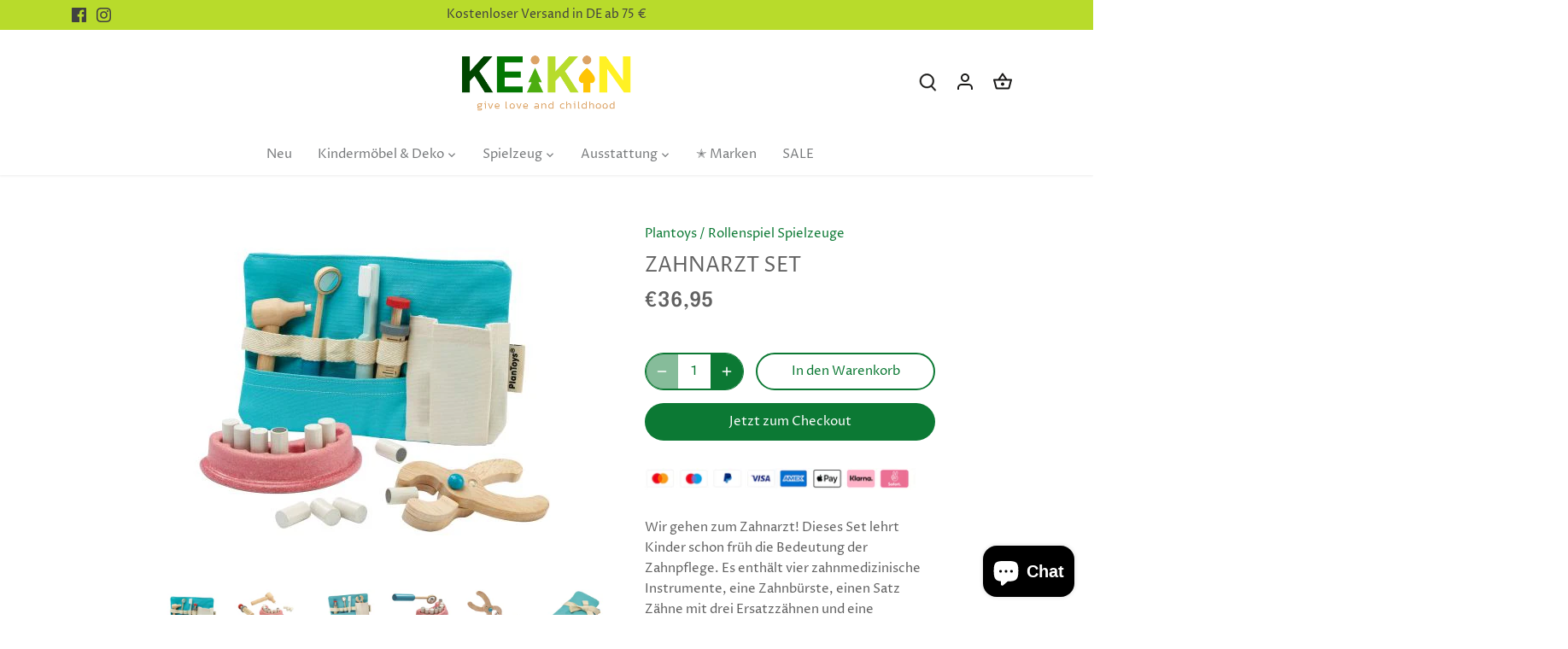

--- FILE ---
content_type: text/html; charset=utf-8
request_url: https://www.keikin.de/products/plantoys-zahnarzt-set
body_size: 44703
content:
<!doctype html>
<html class="no-js" lang="de">
<head>
  <!-- Global site tag (gtag.js) - Google Analytics -->
<script async src="https://www.googletagmanager.com/gtag/js?id=G-BGJE336XH2"></script>
<script>
  window.dataLayer = window.dataLayer || [];
  function gtag(){dataLayer.push(arguments);}
  gtag('js', new Date());

  gtag('config', 'G-BGJE336XH2');
</script>
  <!-- Canopy 4.0.1 -->

  <link rel="preload" href="//www.keikin.de/cdn/shop/t/9/assets/styles.css?v=98916449311920058151759333275" as="style">
  <meta charset="utf-8" />
<meta name="viewport" content="width=device-width,initial-scale=1.0" />
<meta http-equiv="X-UA-Compatible" content="IE=edge">

<link rel="preconnect" href="https://cdn.shopify.com" crossorigin>
<link rel="preconnect" href="https://fonts.shopify.com" crossorigin>
<link rel="preconnect" href="https://monorail-edge.shopifysvc.com"><link rel="preload" as="font" href="//www.keikin.de/cdn/fonts/proza_libre/prozalibre_n4.f0507b32b728d57643b7359f19cd41165a2ba3ad.woff2" type="font/woff2" crossorigin><link rel="preload" as="font" href="//www.keikin.de/cdn/fonts/proza_libre/prozalibre_n7.a4b873da99dd2bca5ad03b7668b97daedac66b9a.woff2" type="font/woff2" crossorigin><link rel="preload" as="font" href="//www.keikin.de/cdn/fonts/proza_libre/prozalibre_i4.fd59a69759c8ff2f0db3fa744a333dc414728870.woff2" type="font/woff2" crossorigin><link rel="preload" as="font" href="//www.keikin.de/cdn/fonts/proza_libre/prozalibre_i7.c6374bc33ae8094a1daa933f3a6f41a5cdb58779.woff2" type="font/woff2" crossorigin><link rel="preload" as="font" href="//www.keikin.de/cdn/fonts/proza_libre/prozalibre_n4.f0507b32b728d57643b7359f19cd41165a2ba3ad.woff2" type="font/woff2" crossorigin><link rel="preload" as="font" href="//www.keikin.de/cdn/fonts/epilogue/epilogue_n6.08fec64cb98bb1d92d6fa8e2c6f6b0dbc9d17b85.woff2" type="font/woff2" crossorigin><link rel="preload" as="font" href="//www.keikin.de/cdn/fonts/tenor_sans/tenorsans_n4.966071a72c28462a9256039d3e3dc5b0cf314f65.woff2" type="font/woff2" crossorigin><link rel="preload" href="//www.keikin.de/cdn/shop/t/9/assets/vendor.js?v=76899230338807655861643708173" as="script" defer="defer">
<link rel="preload" href="//www.keikin.de/cdn/shop/t/9/assets/theme.js?v=75901154742787063311643708172" as="script" defer="defer"><link rel="canonical" href="https://www.keikin.de/products/plantoys-zahnarzt-set" /><link rel="shortcut icon" href="//www.keikin.de/cdn/shop/files/image_1.png?v=1641675645" type="image/png" /><meta name="description" content="Wir gehen zum Zahnarzt! Dieses Set lehrt Kinder schon früh die Bedeutung der Zahnpflege. Es enthält vier zahnmedizinische Instrumente, eine Zahnbürste, einen Satz Zähne mit drei Ersatzzähnen und eine Arzttasche. Artikelnummer: 4003493. Maße: 15,5 x 23 cm. Achtung! Nicht geeignet für Kinder unter 3 Jahre.">

  <meta name="theme-color" content="#0c7934">

  <title>
    Zahnarzt Set &ndash; Keikin
  </title>

  <meta property="og:site_name" content="Keikin">
<meta property="og:url" content="https://www.keikin.de/products/plantoys-zahnarzt-set">
<meta property="og:title" content="Zahnarzt Set">
<meta property="og:type" content="product">
<meta property="og:description" content="Wir gehen zum Zahnarzt! Dieses Set lehrt Kinder schon früh die Bedeutung der Zahnpflege. Es enthält vier zahnmedizinische Instrumente, eine Zahnbürste, einen Satz Zähne mit drei Ersatzzähnen und eine Arzttasche. Artikelnummer: 4003493. Maße: 15,5 x 23 cm. Achtung! Nicht geeignet für Kinder unter 3 Jahre."><meta property="og:image" content="http://www.keikin.de/cdn/shop/products/4003493_1200x1200.jpg?v=1642246148">
  <meta property="og:image:secure_url" content="https://www.keikin.de/cdn/shop/products/4003493_1200x1200.jpg?v=1642246148">
  <meta property="og:image:width" content="500">
  <meta property="og:image:height" content="439"><meta property="og:price:amount" content="36,95">
  <meta property="og:price:currency" content="EUR"><meta name="twitter:card" content="summary_large_image">
<meta name="twitter:title" content="Zahnarzt Set">
<meta name="twitter:description" content="Wir gehen zum Zahnarzt! Dieses Set lehrt Kinder schon früh die Bedeutung der Zahnpflege. Es enthält vier zahnmedizinische Instrumente, eine Zahnbürste, einen Satz Zähne mit drei Ersatzzähnen und eine Arzttasche. Artikelnummer: 4003493. Maße: 15,5 x 23 cm. Achtung! Nicht geeignet für Kinder unter 3 Jahre.">


  <link href="//www.keikin.de/cdn/shop/t/9/assets/styles.css?v=98916449311920058151759333275" rel="stylesheet" type="text/css" media="all" />

  <script>
    document.documentElement.className = document.documentElement.className.replace('no-js', 'js');
    window.theme = window.theme || {};
    theme.money_format = "€{{amount_with_comma_separator}}";
    theme.customerIsLoggedIn = false;
    theme.shippingCalcMoneyFormat = "€{{amount_with_comma_separator}} EUR";

    theme.strings = {
      previous: "Bisherige",
      next: "Nächster",
      close: "Schließen",
      addressError: "Kann die Adresse nicht finden",
      addressNoResults: "Keine Ergebnisse für diese Adresse",
      addressQueryLimit: "Sie haben die Google- API-Nutzungsgrenze überschritten. Betrachten wir zu einem \u003ca href=\"https:\/\/developers.google.com\/maps\/premium\/usage-limits\"\u003ePremium-Paket\u003c\/a\u003e zu aktualisieren.",
      authError: "Es gab ein Problem bei Google Maps Konto zu authentifizieren.",
      shippingCalcSubmitButton: "Berechnen Sie Versandkosten",
      shippingCalcSubmitButtonDisabled: "Rechnen...",
      infiniteScrollCollectionLoading: "Weitere Artikel laden",
      infiniteScrollCollectionFinishedMsg : "Keine weiteren Artikel",
      infiniteScrollBlogLoading: "Mehr Arktikel laden..",
      infiniteScrollBlogFinishedMsg : "Keine weiteren Artikel",
      blogsShowTags: "Tags anzeigen",
      priceNonExistent: "Nicht verfügbar",
      buttonDefault: "In den Warenkorb",
      buttonNoStock: "Ausverkauft",
      buttonNoVariant: "Nicht verfügbar",
      unitPriceSeparator: " \/ ",
      onlyXLeft: "[[ quantity ]] auf Lager",
      productAddingToCart: "Hinzufügen",
      productAddedToCart: "Hinzugefügt",
      quickbuyAdded: "Zum Warenkorb hinzugefügt",
      cartSummary: "Zum Warenkorb",
      cartContinue: "Einkauf fortzusetzen",
      colorBoxPrevious: "Vorherige",
      colorBoxNext: "Nächste",
      colorBoxClose: "Schließen",
      imageSlider: "Bilder",
      confirmEmptyCart: "Möchten Sie Ihren Warenkorb wirklich leeren?",
      inYourCart: "In den Warenkorb",
      removeFromCart: "Aus dem Warenkorb nehmen",
      clearAll: "Alles löschen",
      layout_live_search_see_all: "Alles anzeigen",
      general_quick_search_pages: "Seiten",
      general_quick_search_no_results: "Leider konnten wir keine Ergebnisse finden",
      products_labels_sold_out: "Ausverkauft",
      products_labels_sale: "Sale",
      maximumQuantity: "Sie können nur [quantity] in Ihrem Einkaufswagen haben",
      fullDetails: "Mehr details",
      cartConfirmRemove: "Möchten Sie diesen Artikel wirklich entfernen?"
    };

    theme.routes = {
      root_url: '/',
      account_url: '/account',
      account_login_url: '/account/login',
      account_logout_url: '/account/logout',
      account_recover_url: '/account/recover',
      account_register_url: '/account/register',
      account_addresses_url: '/account/addresses',
      collections_url: '/collections',
      all_products_collection_url: '/collections/all',
      search_url: '/search',
      cart_url: '/cart',
      cart_add_url: '/cart/add',
      cart_change_url: '/cart/change',
      cart_clear_url: '/cart/clear'
    };

    theme.scripts = {
      masonry: "\/\/www.keikin.de\/cdn\/shop\/t\/9\/assets\/masonry.v3.2.2.min.js?v=169641371380462594081643708167",
      jqueryInfiniteScroll: "\/\/www.keikin.de\/cdn\/shop\/t\/9\/assets\/jquery.infinitescroll.2.1.0.min.js?v=154868730476094579131643708163",
      underscore: "\/\/cdnjs.cloudflare.com\/ajax\/libs\/underscore.js\/1.6.0\/underscore-min.js",
      shopifyCommon: "\/\/www.keikin.de\/cdn\/shopifycloud\/storefront\/assets\/themes_support\/shopify_common-5f594365.js",
      jqueryCart: "\/\/www.keikin.de\/cdn\/shop\/t\/9\/assets\/shipping-calculator.v1.0.min.js?v=156283615219060590411643708170"
    };

    theme.settings = {
      cartType: "drawer-dynamic",
      openCartDrawerOnMob: true,
      quickBuyType: "hover",
      superscriptDecimals: false
    }
  </script>

  <script>window.performance && window.performance.mark && window.performance.mark('shopify.content_for_header.start');</script><meta name="facebook-domain-verification" content="e610d1unfco4bpj7tzclt18ulzizgh">
<meta name="facebook-domain-verification" content="1gsd1ldivn4kk35zoaru2r70skah39">
<meta name="google-site-verification" content="5GZG6vARP--iZtxUy7Istc07KTOANmTmggEzrqLAB4I">
<meta id="shopify-digital-wallet" name="shopify-digital-wallet" content="/60054339743/digital_wallets/dialog">
<meta name="shopify-checkout-api-token" content="a86b78c1628e6a6011e774e26a024f96">
<meta id="in-context-paypal-metadata" data-shop-id="60054339743" data-venmo-supported="false" data-environment="production" data-locale="de_DE" data-paypal-v4="true" data-currency="EUR">
<link rel="alternate" type="application/json+oembed" href="https://www.keikin.de/products/plantoys-zahnarzt-set.oembed">
<script async="async" src="/checkouts/internal/preloads.js?locale=de-DE"></script>
<script id="apple-pay-shop-capabilities" type="application/json">{"shopId":60054339743,"countryCode":"DE","currencyCode":"EUR","merchantCapabilities":["supports3DS"],"merchantId":"gid:\/\/shopify\/Shop\/60054339743","merchantName":"Keikin","requiredBillingContactFields":["postalAddress","email","phone"],"requiredShippingContactFields":["postalAddress","email","phone"],"shippingType":"shipping","supportedNetworks":["visa","maestro","masterCard","amex"],"total":{"type":"pending","label":"Keikin","amount":"1.00"},"shopifyPaymentsEnabled":true,"supportsSubscriptions":true}</script>
<script id="shopify-features" type="application/json">{"accessToken":"a86b78c1628e6a6011e774e26a024f96","betas":["rich-media-storefront-analytics"],"domain":"www.keikin.de","predictiveSearch":true,"shopId":60054339743,"locale":"de"}</script>
<script>var Shopify = Shopify || {};
Shopify.shop = "keikin.myshopify.com";
Shopify.locale = "de";
Shopify.currency = {"active":"EUR","rate":"1.0"};
Shopify.country = "DE";
Shopify.theme = {"name":"Canopy 1.2.2022","id":128673808543,"schema_name":"Canopy","schema_version":"4.0.1","theme_store_id":732,"role":"main"};
Shopify.theme.handle = "null";
Shopify.theme.style = {"id":null,"handle":null};
Shopify.cdnHost = "www.keikin.de/cdn";
Shopify.routes = Shopify.routes || {};
Shopify.routes.root = "/";</script>
<script type="module">!function(o){(o.Shopify=o.Shopify||{}).modules=!0}(window);</script>
<script>!function(o){function n(){var o=[];function n(){o.push(Array.prototype.slice.apply(arguments))}return n.q=o,n}var t=o.Shopify=o.Shopify||{};t.loadFeatures=n(),t.autoloadFeatures=n()}(window);</script>
<script id="shop-js-analytics" type="application/json">{"pageType":"product"}</script>
<script defer="defer" async type="module" src="//www.keikin.de/cdn/shopifycloud/shop-js/modules/v2/client.init-shop-cart-sync_e98Ab_XN.de.esm.js"></script>
<script defer="defer" async type="module" src="//www.keikin.de/cdn/shopifycloud/shop-js/modules/v2/chunk.common_Pcw9EP95.esm.js"></script>
<script defer="defer" async type="module" src="//www.keikin.de/cdn/shopifycloud/shop-js/modules/v2/chunk.modal_CzmY4ZhL.esm.js"></script>
<script type="module">
  await import("//www.keikin.de/cdn/shopifycloud/shop-js/modules/v2/client.init-shop-cart-sync_e98Ab_XN.de.esm.js");
await import("//www.keikin.de/cdn/shopifycloud/shop-js/modules/v2/chunk.common_Pcw9EP95.esm.js");
await import("//www.keikin.de/cdn/shopifycloud/shop-js/modules/v2/chunk.modal_CzmY4ZhL.esm.js");

  window.Shopify.SignInWithShop?.initShopCartSync?.({"fedCMEnabled":true,"windoidEnabled":true});

</script>
<script id="__st">var __st={"a":60054339743,"offset":3600,"reqid":"394dd481-c80d-4b74-aee8-e851922d5211-1769115571","pageurl":"www.keikin.de\/products\/plantoys-zahnarzt-set","u":"5dfc03fac676","p":"product","rtyp":"product","rid":7268055613599};</script>
<script>window.ShopifyPaypalV4VisibilityTracking = true;</script>
<script id="captcha-bootstrap">!function(){'use strict';const t='contact',e='account',n='new_comment',o=[[t,t],['blogs',n],['comments',n],[t,'customer']],c=[[e,'customer_login'],[e,'guest_login'],[e,'recover_customer_password'],[e,'create_customer']],r=t=>t.map((([t,e])=>`form[action*='/${t}']:not([data-nocaptcha='true']) input[name='form_type'][value='${e}']`)).join(','),a=t=>()=>t?[...document.querySelectorAll(t)].map((t=>t.form)):[];function s(){const t=[...o],e=r(t);return a(e)}const i='password',u='form_key',d=['recaptcha-v3-token','g-recaptcha-response','h-captcha-response',i],f=()=>{try{return window.sessionStorage}catch{return}},m='__shopify_v',_=t=>t.elements[u];function p(t,e,n=!1){try{const o=window.sessionStorage,c=JSON.parse(o.getItem(e)),{data:r}=function(t){const{data:e,action:n}=t;return t[m]||n?{data:e,action:n}:{data:t,action:n}}(c);for(const[e,n]of Object.entries(r))t.elements[e]&&(t.elements[e].value=n);n&&o.removeItem(e)}catch(o){console.error('form repopulation failed',{error:o})}}const l='form_type',E='cptcha';function T(t){t.dataset[E]=!0}const w=window,h=w.document,L='Shopify',v='ce_forms',y='captcha';let A=!1;((t,e)=>{const n=(g='f06e6c50-85a8-45c8-87d0-21a2b65856fe',I='https://cdn.shopify.com/shopifycloud/storefront-forms-hcaptcha/ce_storefront_forms_captcha_hcaptcha.v1.5.2.iife.js',D={infoText:'Durch hCaptcha geschützt',privacyText:'Datenschutz',termsText:'Allgemeine Geschäftsbedingungen'},(t,e,n)=>{const o=w[L][v],c=o.bindForm;if(c)return c(t,g,e,D).then(n);var r;o.q.push([[t,g,e,D],n]),r=I,A||(h.body.append(Object.assign(h.createElement('script'),{id:'captcha-provider',async:!0,src:r})),A=!0)});var g,I,D;w[L]=w[L]||{},w[L][v]=w[L][v]||{},w[L][v].q=[],w[L][y]=w[L][y]||{},w[L][y].protect=function(t,e){n(t,void 0,e),T(t)},Object.freeze(w[L][y]),function(t,e,n,w,h,L){const[v,y,A,g]=function(t,e,n){const i=e?o:[],u=t?c:[],d=[...i,...u],f=r(d),m=r(i),_=r(d.filter((([t,e])=>n.includes(e))));return[a(f),a(m),a(_),s()]}(w,h,L),I=t=>{const e=t.target;return e instanceof HTMLFormElement?e:e&&e.form},D=t=>v().includes(t);t.addEventListener('submit',(t=>{const e=I(t);if(!e)return;const n=D(e)&&!e.dataset.hcaptchaBound&&!e.dataset.recaptchaBound,o=_(e),c=g().includes(e)&&(!o||!o.value);(n||c)&&t.preventDefault(),c&&!n&&(function(t){try{if(!f())return;!function(t){const e=f();if(!e)return;const n=_(t);if(!n)return;const o=n.value;o&&e.removeItem(o)}(t);const e=Array.from(Array(32),(()=>Math.random().toString(36)[2])).join('');!function(t,e){_(t)||t.append(Object.assign(document.createElement('input'),{type:'hidden',name:u})),t.elements[u].value=e}(t,e),function(t,e){const n=f();if(!n)return;const o=[...t.querySelectorAll(`input[type='${i}']`)].map((({name:t})=>t)),c=[...d,...o],r={};for(const[a,s]of new FormData(t).entries())c.includes(a)||(r[a]=s);n.setItem(e,JSON.stringify({[m]:1,action:t.action,data:r}))}(t,e)}catch(e){console.error('failed to persist form',e)}}(e),e.submit())}));const S=(t,e)=>{t&&!t.dataset[E]&&(n(t,e.some((e=>e===t))),T(t))};for(const o of['focusin','change'])t.addEventListener(o,(t=>{const e=I(t);D(e)&&S(e,y())}));const B=e.get('form_key'),M=e.get(l),P=B&&M;t.addEventListener('DOMContentLoaded',(()=>{const t=y();if(P)for(const e of t)e.elements[l].value===M&&p(e,B);[...new Set([...A(),...v().filter((t=>'true'===t.dataset.shopifyCaptcha))])].forEach((e=>S(e,t)))}))}(h,new URLSearchParams(w.location.search),n,t,e,['guest_login'])})(!0,!0)}();</script>
<script integrity="sha256-4kQ18oKyAcykRKYeNunJcIwy7WH5gtpwJnB7kiuLZ1E=" data-source-attribution="shopify.loadfeatures" defer="defer" src="//www.keikin.de/cdn/shopifycloud/storefront/assets/storefront/load_feature-a0a9edcb.js" crossorigin="anonymous"></script>
<script data-source-attribution="shopify.dynamic_checkout.dynamic.init">var Shopify=Shopify||{};Shopify.PaymentButton=Shopify.PaymentButton||{isStorefrontPortableWallets:!0,init:function(){window.Shopify.PaymentButton.init=function(){};var t=document.createElement("script");t.src="https://www.keikin.de/cdn/shopifycloud/portable-wallets/latest/portable-wallets.de.js",t.type="module",document.head.appendChild(t)}};
</script>
<script data-source-attribution="shopify.dynamic_checkout.buyer_consent">
  function portableWalletsHideBuyerConsent(e){var t=document.getElementById("shopify-buyer-consent"),n=document.getElementById("shopify-subscription-policy-button");t&&n&&(t.classList.add("hidden"),t.setAttribute("aria-hidden","true"),n.removeEventListener("click",e))}function portableWalletsShowBuyerConsent(e){var t=document.getElementById("shopify-buyer-consent"),n=document.getElementById("shopify-subscription-policy-button");t&&n&&(t.classList.remove("hidden"),t.removeAttribute("aria-hidden"),n.addEventListener("click",e))}window.Shopify?.PaymentButton&&(window.Shopify.PaymentButton.hideBuyerConsent=portableWalletsHideBuyerConsent,window.Shopify.PaymentButton.showBuyerConsent=portableWalletsShowBuyerConsent);
</script>
<script>
  function portableWalletsCleanup(e){e&&e.src&&console.error("Failed to load portable wallets script "+e.src);var t=document.querySelectorAll("shopify-accelerated-checkout .shopify-payment-button__skeleton, shopify-accelerated-checkout-cart .wallet-cart-button__skeleton"),e=document.getElementById("shopify-buyer-consent");for(let e=0;e<t.length;e++)t[e].remove();e&&e.remove()}function portableWalletsNotLoadedAsModule(e){e instanceof ErrorEvent&&"string"==typeof e.message&&e.message.includes("import.meta")&&"string"==typeof e.filename&&e.filename.includes("portable-wallets")&&(window.removeEventListener("error",portableWalletsNotLoadedAsModule),window.Shopify.PaymentButton.failedToLoad=e,"loading"===document.readyState?document.addEventListener("DOMContentLoaded",window.Shopify.PaymentButton.init):window.Shopify.PaymentButton.init())}window.addEventListener("error",portableWalletsNotLoadedAsModule);
</script>

<script type="module" src="https://www.keikin.de/cdn/shopifycloud/portable-wallets/latest/portable-wallets.de.js" onError="portableWalletsCleanup(this)" crossorigin="anonymous"></script>
<script nomodule>
  document.addEventListener("DOMContentLoaded", portableWalletsCleanup);
</script>

<link id="shopify-accelerated-checkout-styles" rel="stylesheet" media="screen" href="https://www.keikin.de/cdn/shopifycloud/portable-wallets/latest/accelerated-checkout-backwards-compat.css" crossorigin="anonymous">
<style id="shopify-accelerated-checkout-cart">
        #shopify-buyer-consent {
  margin-top: 1em;
  display: inline-block;
  width: 100%;
}

#shopify-buyer-consent.hidden {
  display: none;
}

#shopify-subscription-policy-button {
  background: none;
  border: none;
  padding: 0;
  text-decoration: underline;
  font-size: inherit;
  cursor: pointer;
}

#shopify-subscription-policy-button::before {
  box-shadow: none;
}

      </style>

<script>window.performance && window.performance.mark && window.performance.mark('shopify.content_for_header.end');</script>

  <script>
    Shopify.money_format = "€{{amount_with_comma_separator}}";
  </script>

  

  <!-- Global site tag (gtag.js) - Google Ads: 10878493777 -->
<script async src="https://www.googletagmanager.com/gtag/js?id=AW-10878493777"></script>
<script>
  window.dataLayer = window.dataLayer || [];
  function gtag(){dataLayer.push(arguments);}
  gtag('js', new Date());

  gtag('config', 'AW-10878493777');
</script>

<!-- BEGIN app block: shopify://apps/frequently-bought/blocks/app-embed-block/b1a8cbea-c844-4842-9529-7c62dbab1b1f --><script>
    window.codeblackbelt = window.codeblackbelt || {};
    window.codeblackbelt.shop = window.codeblackbelt.shop || 'keikin.myshopify.com';
    
        window.codeblackbelt.productId = 7268055613599;</script><script src="//cdn.codeblackbelt.com/widgets/frequently-bought-together/main.min.js?version=2026012221+0100" async></script>
 <!-- END app block --><script src="https://cdn.shopify.com/extensions/e8878072-2f6b-4e89-8082-94b04320908d/inbox-1254/assets/inbox-chat-loader.js" type="text/javascript" defer="defer"></script>
<link href="https://monorail-edge.shopifysvc.com" rel="dns-prefetch">
<script>(function(){if ("sendBeacon" in navigator && "performance" in window) {try {var session_token_from_headers = performance.getEntriesByType('navigation')[0].serverTiming.find(x => x.name == '_s').description;} catch {var session_token_from_headers = undefined;}var session_cookie_matches = document.cookie.match(/_shopify_s=([^;]*)/);var session_token_from_cookie = session_cookie_matches && session_cookie_matches.length === 2 ? session_cookie_matches[1] : "";var session_token = session_token_from_headers || session_token_from_cookie || "";function handle_abandonment_event(e) {var entries = performance.getEntries().filter(function(entry) {return /monorail-edge.shopifysvc.com/.test(entry.name);});if (!window.abandonment_tracked && entries.length === 0) {window.abandonment_tracked = true;var currentMs = Date.now();var navigation_start = performance.timing.navigationStart;var payload = {shop_id: 60054339743,url: window.location.href,navigation_start,duration: currentMs - navigation_start,session_token,page_type: "product"};window.navigator.sendBeacon("https://monorail-edge.shopifysvc.com/v1/produce", JSON.stringify({schema_id: "online_store_buyer_site_abandonment/1.1",payload: payload,metadata: {event_created_at_ms: currentMs,event_sent_at_ms: currentMs}}));}}window.addEventListener('pagehide', handle_abandonment_event);}}());</script>
<script id="web-pixels-manager-setup">(function e(e,d,r,n,o){if(void 0===o&&(o={}),!Boolean(null===(a=null===(i=window.Shopify)||void 0===i?void 0:i.analytics)||void 0===a?void 0:a.replayQueue)){var i,a;window.Shopify=window.Shopify||{};var t=window.Shopify;t.analytics=t.analytics||{};var s=t.analytics;s.replayQueue=[],s.publish=function(e,d,r){return s.replayQueue.push([e,d,r]),!0};try{self.performance.mark("wpm:start")}catch(e){}var l=function(){var e={modern:/Edge?\/(1{2}[4-9]|1[2-9]\d|[2-9]\d{2}|\d{4,})\.\d+(\.\d+|)|Firefox\/(1{2}[4-9]|1[2-9]\d|[2-9]\d{2}|\d{4,})\.\d+(\.\d+|)|Chrom(ium|e)\/(9{2}|\d{3,})\.\d+(\.\d+|)|(Maci|X1{2}).+ Version\/(15\.\d+|(1[6-9]|[2-9]\d|\d{3,})\.\d+)([,.]\d+|)( \(\w+\)|)( Mobile\/\w+|) Safari\/|Chrome.+OPR\/(9{2}|\d{3,})\.\d+\.\d+|(CPU[ +]OS|iPhone[ +]OS|CPU[ +]iPhone|CPU IPhone OS|CPU iPad OS)[ +]+(15[._]\d+|(1[6-9]|[2-9]\d|\d{3,})[._]\d+)([._]\d+|)|Android:?[ /-](13[3-9]|1[4-9]\d|[2-9]\d{2}|\d{4,})(\.\d+|)(\.\d+|)|Android.+Firefox\/(13[5-9]|1[4-9]\d|[2-9]\d{2}|\d{4,})\.\d+(\.\d+|)|Android.+Chrom(ium|e)\/(13[3-9]|1[4-9]\d|[2-9]\d{2}|\d{4,})\.\d+(\.\d+|)|SamsungBrowser\/([2-9]\d|\d{3,})\.\d+/,legacy:/Edge?\/(1[6-9]|[2-9]\d|\d{3,})\.\d+(\.\d+|)|Firefox\/(5[4-9]|[6-9]\d|\d{3,})\.\d+(\.\d+|)|Chrom(ium|e)\/(5[1-9]|[6-9]\d|\d{3,})\.\d+(\.\d+|)([\d.]+$|.*Safari\/(?![\d.]+ Edge\/[\d.]+$))|(Maci|X1{2}).+ Version\/(10\.\d+|(1[1-9]|[2-9]\d|\d{3,})\.\d+)([,.]\d+|)( \(\w+\)|)( Mobile\/\w+|) Safari\/|Chrome.+OPR\/(3[89]|[4-9]\d|\d{3,})\.\d+\.\d+|(CPU[ +]OS|iPhone[ +]OS|CPU[ +]iPhone|CPU IPhone OS|CPU iPad OS)[ +]+(10[._]\d+|(1[1-9]|[2-9]\d|\d{3,})[._]\d+)([._]\d+|)|Android:?[ /-](13[3-9]|1[4-9]\d|[2-9]\d{2}|\d{4,})(\.\d+|)(\.\d+|)|Mobile Safari.+OPR\/([89]\d|\d{3,})\.\d+\.\d+|Android.+Firefox\/(13[5-9]|1[4-9]\d|[2-9]\d{2}|\d{4,})\.\d+(\.\d+|)|Android.+Chrom(ium|e)\/(13[3-9]|1[4-9]\d|[2-9]\d{2}|\d{4,})\.\d+(\.\d+|)|Android.+(UC? ?Browser|UCWEB|U3)[ /]?(15\.([5-9]|\d{2,})|(1[6-9]|[2-9]\d|\d{3,})\.\d+)\.\d+|SamsungBrowser\/(5\.\d+|([6-9]|\d{2,})\.\d+)|Android.+MQ{2}Browser\/(14(\.(9|\d{2,})|)|(1[5-9]|[2-9]\d|\d{3,})(\.\d+|))(\.\d+|)|K[Aa][Ii]OS\/(3\.\d+|([4-9]|\d{2,})\.\d+)(\.\d+|)/},d=e.modern,r=e.legacy,n=navigator.userAgent;return n.match(d)?"modern":n.match(r)?"legacy":"unknown"}(),u="modern"===l?"modern":"legacy",c=(null!=n?n:{modern:"",legacy:""})[u],f=function(e){return[e.baseUrl,"/wpm","/b",e.hashVersion,"modern"===e.buildTarget?"m":"l",".js"].join("")}({baseUrl:d,hashVersion:r,buildTarget:u}),m=function(e){var d=e.version,r=e.bundleTarget,n=e.surface,o=e.pageUrl,i=e.monorailEndpoint;return{emit:function(e){var a=e.status,t=e.errorMsg,s=(new Date).getTime(),l=JSON.stringify({metadata:{event_sent_at_ms:s},events:[{schema_id:"web_pixels_manager_load/3.1",payload:{version:d,bundle_target:r,page_url:o,status:a,surface:n,error_msg:t},metadata:{event_created_at_ms:s}}]});if(!i)return console&&console.warn&&console.warn("[Web Pixels Manager] No Monorail endpoint provided, skipping logging."),!1;try{return self.navigator.sendBeacon.bind(self.navigator)(i,l)}catch(e){}var u=new XMLHttpRequest;try{return u.open("POST",i,!0),u.setRequestHeader("Content-Type","text/plain"),u.send(l),!0}catch(e){return console&&console.warn&&console.warn("[Web Pixels Manager] Got an unhandled error while logging to Monorail."),!1}}}}({version:r,bundleTarget:l,surface:e.surface,pageUrl:self.location.href,monorailEndpoint:e.monorailEndpoint});try{o.browserTarget=l,function(e){var d=e.src,r=e.async,n=void 0===r||r,o=e.onload,i=e.onerror,a=e.sri,t=e.scriptDataAttributes,s=void 0===t?{}:t,l=document.createElement("script"),u=document.querySelector("head"),c=document.querySelector("body");if(l.async=n,l.src=d,a&&(l.integrity=a,l.crossOrigin="anonymous"),s)for(var f in s)if(Object.prototype.hasOwnProperty.call(s,f))try{l.dataset[f]=s[f]}catch(e){}if(o&&l.addEventListener("load",o),i&&l.addEventListener("error",i),u)u.appendChild(l);else{if(!c)throw new Error("Did not find a head or body element to append the script");c.appendChild(l)}}({src:f,async:!0,onload:function(){if(!function(){var e,d;return Boolean(null===(d=null===(e=window.Shopify)||void 0===e?void 0:e.analytics)||void 0===d?void 0:d.initialized)}()){var d=window.webPixelsManager.init(e)||void 0;if(d){var r=window.Shopify.analytics;r.replayQueue.forEach((function(e){var r=e[0],n=e[1],o=e[2];d.publishCustomEvent(r,n,o)})),r.replayQueue=[],r.publish=d.publishCustomEvent,r.visitor=d.visitor,r.initialized=!0}}},onerror:function(){return m.emit({status:"failed",errorMsg:"".concat(f," has failed to load")})},sri:function(e){var d=/^sha384-[A-Za-z0-9+/=]+$/;return"string"==typeof e&&d.test(e)}(c)?c:"",scriptDataAttributes:o}),m.emit({status:"loading"})}catch(e){m.emit({status:"failed",errorMsg:(null==e?void 0:e.message)||"Unknown error"})}}})({shopId: 60054339743,storefrontBaseUrl: "https://www.keikin.de",extensionsBaseUrl: "https://extensions.shopifycdn.com/cdn/shopifycloud/web-pixels-manager",monorailEndpoint: "https://monorail-edge.shopifysvc.com/unstable/produce_batch",surface: "storefront-renderer",enabledBetaFlags: ["2dca8a86"],webPixelsConfigList: [{"id":"1107230988","configuration":"{\"config\":\"{\\\"pixel_id\\\":\\\"AW-10878493777\\\",\\\"target_country\\\":\\\"DE\\\",\\\"gtag_events\\\":[{\\\"type\\\":\\\"begin_checkout\\\",\\\"action_label\\\":\\\"AW-10878493777\\\/vkcrCJ33sO8ZENHIosMo\\\"},{\\\"type\\\":\\\"search\\\",\\\"action_label\\\":\\\"AW-10878493777\\\/_tgrCJf3sO8ZENHIosMo\\\"},{\\\"type\\\":\\\"view_item\\\",\\\"action_label\\\":[\\\"AW-10878493777\\\/y-fhCJT3sO8ZENHIosMo\\\",\\\"MC-3VQXLM0LDF\\\"]},{\\\"type\\\":\\\"purchase\\\",\\\"action_label\\\":[\\\"AW-10878493777\\\/AubtCI73sO8ZENHIosMo\\\",\\\"MC-3VQXLM0LDF\\\"]},{\\\"type\\\":\\\"page_view\\\",\\\"action_label\\\":[\\\"AW-10878493777\\\/L7ZWCJH3sO8ZENHIosMo\\\",\\\"MC-3VQXLM0LDF\\\"]},{\\\"type\\\":\\\"add_payment_info\\\",\\\"action_label\\\":\\\"AW-10878493777\\\/jSNJCKD3sO8ZENHIosMo\\\"},{\\\"type\\\":\\\"add_to_cart\\\",\\\"action_label\\\":\\\"AW-10878493777\\\/bNiFCJr3sO8ZENHIosMo\\\"}],\\\"enable_monitoring_mode\\\":false}\"}","eventPayloadVersion":"v1","runtimeContext":"OPEN","scriptVersion":"b2a88bafab3e21179ed38636efcd8a93","type":"APP","apiClientId":1780363,"privacyPurposes":[],"dataSharingAdjustments":{"protectedCustomerApprovalScopes":["read_customer_address","read_customer_email","read_customer_name","read_customer_personal_data","read_customer_phone"]}},{"id":"266633484","configuration":"{\"pixel_id\":\"2110938782404649\",\"pixel_type\":\"facebook_pixel\",\"metaapp_system_user_token\":\"-\"}","eventPayloadVersion":"v1","runtimeContext":"OPEN","scriptVersion":"ca16bc87fe92b6042fbaa3acc2fbdaa6","type":"APP","apiClientId":2329312,"privacyPurposes":["ANALYTICS","MARKETING","SALE_OF_DATA"],"dataSharingAdjustments":{"protectedCustomerApprovalScopes":["read_customer_address","read_customer_email","read_customer_name","read_customer_personal_data","read_customer_phone"]}},{"id":"156270860","configuration":"{\"tagID\":\"2613034407875\"}","eventPayloadVersion":"v1","runtimeContext":"STRICT","scriptVersion":"18031546ee651571ed29edbe71a3550b","type":"APP","apiClientId":3009811,"privacyPurposes":["ANALYTICS","MARKETING","SALE_OF_DATA"],"dataSharingAdjustments":{"protectedCustomerApprovalScopes":["read_customer_address","read_customer_email","read_customer_name","read_customer_personal_data","read_customer_phone"]}},{"id":"shopify-app-pixel","configuration":"{}","eventPayloadVersion":"v1","runtimeContext":"STRICT","scriptVersion":"0450","apiClientId":"shopify-pixel","type":"APP","privacyPurposes":["ANALYTICS","MARKETING"]},{"id":"shopify-custom-pixel","eventPayloadVersion":"v1","runtimeContext":"LAX","scriptVersion":"0450","apiClientId":"shopify-pixel","type":"CUSTOM","privacyPurposes":["ANALYTICS","MARKETING"]}],isMerchantRequest: false,initData: {"shop":{"name":"Keikin","paymentSettings":{"currencyCode":"EUR"},"myshopifyDomain":"keikin.myshopify.com","countryCode":"DE","storefrontUrl":"https:\/\/www.keikin.de"},"customer":null,"cart":null,"checkout":null,"productVariants":[{"price":{"amount":36.95,"currencyCode":"EUR"},"product":{"title":"Zahnarzt Set","vendor":"Plantoys","id":"7268055613599","untranslatedTitle":"Zahnarzt Set","url":"\/products\/plantoys-zahnarzt-set","type":"Rollenspiel Spielzeuge"},"id":"41741963231391","image":{"src":"\/\/www.keikin.de\/cdn\/shop\/products\/4003493.jpg?v=1642246148"},"sku":"4003493","title":"Default Title","untranslatedTitle":"Default Title"}],"purchasingCompany":null},},"https://www.keikin.de/cdn","fcfee988w5aeb613cpc8e4bc33m6693e112",{"modern":"","legacy":""},{"shopId":"60054339743","storefrontBaseUrl":"https:\/\/www.keikin.de","extensionBaseUrl":"https:\/\/extensions.shopifycdn.com\/cdn\/shopifycloud\/web-pixels-manager","surface":"storefront-renderer","enabledBetaFlags":"[\"2dca8a86\"]","isMerchantRequest":"false","hashVersion":"fcfee988w5aeb613cpc8e4bc33m6693e112","publish":"custom","events":"[[\"page_viewed\",{}],[\"product_viewed\",{\"productVariant\":{\"price\":{\"amount\":36.95,\"currencyCode\":\"EUR\"},\"product\":{\"title\":\"Zahnarzt Set\",\"vendor\":\"Plantoys\",\"id\":\"7268055613599\",\"untranslatedTitle\":\"Zahnarzt Set\",\"url\":\"\/products\/plantoys-zahnarzt-set\",\"type\":\"Rollenspiel Spielzeuge\"},\"id\":\"41741963231391\",\"image\":{\"src\":\"\/\/www.keikin.de\/cdn\/shop\/products\/4003493.jpg?v=1642246148\"},\"sku\":\"4003493\",\"title\":\"Default Title\",\"untranslatedTitle\":\"Default Title\"}}]]"});</script><script>
  window.ShopifyAnalytics = window.ShopifyAnalytics || {};
  window.ShopifyAnalytics.meta = window.ShopifyAnalytics.meta || {};
  window.ShopifyAnalytics.meta.currency = 'EUR';
  var meta = {"product":{"id":7268055613599,"gid":"gid:\/\/shopify\/Product\/7268055613599","vendor":"Plantoys","type":"Rollenspiel Spielzeuge","handle":"plantoys-zahnarzt-set","variants":[{"id":41741963231391,"price":3695,"name":"Zahnarzt Set","public_title":null,"sku":"4003493"}],"remote":false},"page":{"pageType":"product","resourceType":"product","resourceId":7268055613599,"requestId":"394dd481-c80d-4b74-aee8-e851922d5211-1769115571"}};
  for (var attr in meta) {
    window.ShopifyAnalytics.meta[attr] = meta[attr];
  }
</script>
<script class="analytics">
  (function () {
    var customDocumentWrite = function(content) {
      var jquery = null;

      if (window.jQuery) {
        jquery = window.jQuery;
      } else if (window.Checkout && window.Checkout.$) {
        jquery = window.Checkout.$;
      }

      if (jquery) {
        jquery('body').append(content);
      }
    };

    var hasLoggedConversion = function(token) {
      if (token) {
        return document.cookie.indexOf('loggedConversion=' + token) !== -1;
      }
      return false;
    }

    var setCookieIfConversion = function(token) {
      if (token) {
        var twoMonthsFromNow = new Date(Date.now());
        twoMonthsFromNow.setMonth(twoMonthsFromNow.getMonth() + 2);

        document.cookie = 'loggedConversion=' + token + '; expires=' + twoMonthsFromNow;
      }
    }

    var trekkie = window.ShopifyAnalytics.lib = window.trekkie = window.trekkie || [];
    if (trekkie.integrations) {
      return;
    }
    trekkie.methods = [
      'identify',
      'page',
      'ready',
      'track',
      'trackForm',
      'trackLink'
    ];
    trekkie.factory = function(method) {
      return function() {
        var args = Array.prototype.slice.call(arguments);
        args.unshift(method);
        trekkie.push(args);
        return trekkie;
      };
    };
    for (var i = 0; i < trekkie.methods.length; i++) {
      var key = trekkie.methods[i];
      trekkie[key] = trekkie.factory(key);
    }
    trekkie.load = function(config) {
      trekkie.config = config || {};
      trekkie.config.initialDocumentCookie = document.cookie;
      var first = document.getElementsByTagName('script')[0];
      var script = document.createElement('script');
      script.type = 'text/javascript';
      script.onerror = function(e) {
        var scriptFallback = document.createElement('script');
        scriptFallback.type = 'text/javascript';
        scriptFallback.onerror = function(error) {
                var Monorail = {
      produce: function produce(monorailDomain, schemaId, payload) {
        var currentMs = new Date().getTime();
        var event = {
          schema_id: schemaId,
          payload: payload,
          metadata: {
            event_created_at_ms: currentMs,
            event_sent_at_ms: currentMs
          }
        };
        return Monorail.sendRequest("https://" + monorailDomain + "/v1/produce", JSON.stringify(event));
      },
      sendRequest: function sendRequest(endpointUrl, payload) {
        // Try the sendBeacon API
        if (window && window.navigator && typeof window.navigator.sendBeacon === 'function' && typeof window.Blob === 'function' && !Monorail.isIos12()) {
          var blobData = new window.Blob([payload], {
            type: 'text/plain'
          });

          if (window.navigator.sendBeacon(endpointUrl, blobData)) {
            return true;
          } // sendBeacon was not successful

        } // XHR beacon

        var xhr = new XMLHttpRequest();

        try {
          xhr.open('POST', endpointUrl);
          xhr.setRequestHeader('Content-Type', 'text/plain');
          xhr.send(payload);
        } catch (e) {
          console.log(e);
        }

        return false;
      },
      isIos12: function isIos12() {
        return window.navigator.userAgent.lastIndexOf('iPhone; CPU iPhone OS 12_') !== -1 || window.navigator.userAgent.lastIndexOf('iPad; CPU OS 12_') !== -1;
      }
    };
    Monorail.produce('monorail-edge.shopifysvc.com',
      'trekkie_storefront_load_errors/1.1',
      {shop_id: 60054339743,
      theme_id: 128673808543,
      app_name: "storefront",
      context_url: window.location.href,
      source_url: "//www.keikin.de/cdn/s/trekkie.storefront.46a754ac07d08c656eb845cfbf513dd9a18d4ced.min.js"});

        };
        scriptFallback.async = true;
        scriptFallback.src = '//www.keikin.de/cdn/s/trekkie.storefront.46a754ac07d08c656eb845cfbf513dd9a18d4ced.min.js';
        first.parentNode.insertBefore(scriptFallback, first);
      };
      script.async = true;
      script.src = '//www.keikin.de/cdn/s/trekkie.storefront.46a754ac07d08c656eb845cfbf513dd9a18d4ced.min.js';
      first.parentNode.insertBefore(script, first);
    };
    trekkie.load(
      {"Trekkie":{"appName":"storefront","development":false,"defaultAttributes":{"shopId":60054339743,"isMerchantRequest":null,"themeId":128673808543,"themeCityHash":"13752419802088622898","contentLanguage":"de","currency":"EUR","eventMetadataId":"37063194-eeba-40e7-a057-02b5037cc88b"},"isServerSideCookieWritingEnabled":true,"monorailRegion":"shop_domain","enabledBetaFlags":["65f19447"]},"Session Attribution":{},"S2S":{"facebookCapiEnabled":true,"source":"trekkie-storefront-renderer","apiClientId":580111}}
    );

    var loaded = false;
    trekkie.ready(function() {
      if (loaded) return;
      loaded = true;

      window.ShopifyAnalytics.lib = window.trekkie;

      var originalDocumentWrite = document.write;
      document.write = customDocumentWrite;
      try { window.ShopifyAnalytics.merchantGoogleAnalytics.call(this); } catch(error) {};
      document.write = originalDocumentWrite;

      window.ShopifyAnalytics.lib.page(null,{"pageType":"product","resourceType":"product","resourceId":7268055613599,"requestId":"394dd481-c80d-4b74-aee8-e851922d5211-1769115571","shopifyEmitted":true});

      var match = window.location.pathname.match(/checkouts\/(.+)\/(thank_you|post_purchase)/)
      var token = match? match[1]: undefined;
      if (!hasLoggedConversion(token)) {
        setCookieIfConversion(token);
        window.ShopifyAnalytics.lib.track("Viewed Product",{"currency":"EUR","variantId":41741963231391,"productId":7268055613599,"productGid":"gid:\/\/shopify\/Product\/7268055613599","name":"Zahnarzt Set","price":"36.95","sku":"4003493","brand":"Plantoys","variant":null,"category":"Rollenspiel Spielzeuge","nonInteraction":true,"remote":false},undefined,undefined,{"shopifyEmitted":true});
      window.ShopifyAnalytics.lib.track("monorail:\/\/trekkie_storefront_viewed_product\/1.1",{"currency":"EUR","variantId":41741963231391,"productId":7268055613599,"productGid":"gid:\/\/shopify\/Product\/7268055613599","name":"Zahnarzt Set","price":"36.95","sku":"4003493","brand":"Plantoys","variant":null,"category":"Rollenspiel Spielzeuge","nonInteraction":true,"remote":false,"referer":"https:\/\/www.keikin.de\/products\/plantoys-zahnarzt-set"});
      }
    });


        var eventsListenerScript = document.createElement('script');
        eventsListenerScript.async = true;
        eventsListenerScript.src = "//www.keikin.de/cdn/shopifycloud/storefront/assets/shop_events_listener-3da45d37.js";
        document.getElementsByTagName('head')[0].appendChild(eventsListenerScript);

})();</script>
<script
  defer
  src="https://www.keikin.de/cdn/shopifycloud/perf-kit/shopify-perf-kit-3.0.4.min.js"
  data-application="storefront-renderer"
  data-shop-id="60054339743"
  data-render-region="gcp-us-east1"
  data-page-type="product"
  data-theme-instance-id="128673808543"
  data-theme-name="Canopy"
  data-theme-version="4.0.1"
  data-monorail-region="shop_domain"
  data-resource-timing-sampling-rate="10"
  data-shs="true"
  data-shs-beacon="true"
  data-shs-export-with-fetch="true"
  data-shs-logs-sample-rate="1"
  data-shs-beacon-endpoint="https://www.keikin.de/api/collect"
></script>
</head><body class="template-product  "
      data-cc-animate-timeout="80">
<script>window.gdprAppliesGlobally=true;if(!("cmp_id" in window)||window.cmp_id<1){window.cmp_id=0}if(!("cmp_cdid" in window)){window.cmp_cdid="5910e93bb94a"}if(!("cmp_params" in window)){window.cmp_params=""}if(!("cmp_host" in window)){window.cmp_host="a.delivery.consentmanager.net"}if(!("cmp_cdn" in window)){window.cmp_cdn="cdn.consentmanager.net"}if(!("cmp_proto" in window)){window.cmp_proto="https:"}window.cmp_getsupportedLangs=function(){var b=["DE","EN","FR","IT","NO","DA","FI","ES","PT","RO","BG","ET","EL","GA","HR","LV","LT","MT","NL","PL","SV","SK","SL","CS","HU","RU","SR","ZH","TR","UK","AR","BS"];if("cmp_customlanguages" in window){for(var a=0;a<window.cmp_customlanguages.length;a++){b.push(window.cmp_customlanguages[a].l.toUpperCase())}}return b};window.cmp_getRTLLangs=function(){return["AR"]};window.cmp_getlang=function(j){if(typeof(j)!="boolean"){j=true}if(j&&typeof(cmp_getlang.usedlang)=="string"&&cmp_getlang.usedlang!==""){return cmp_getlang.usedlang}var g=window.cmp_getsupportedLangs();var c=[];var f=location.hash;var e=location.search;var a="languages" in navigator?navigator.languages:[];if(f.indexOf("cmplang=")!=-1){c.push(f.substr(f.indexOf("cmplang=")+8,2).toUpperCase())}else{if(e.indexOf("cmplang=")!=-1){c.push(e.substr(e.indexOf("cmplang=")+8,2).toUpperCase())}else{if("cmp_setlang" in window&&window.cmp_setlang!=""){c.push(window.cmp_setlang.toUpperCase())}else{if(a.length>0){for(var d=0;d<a.length;d++){c.push(a[d])}}}}}if("language" in navigator){c.push(navigator.language)}if("userLanguage" in navigator){c.push(navigator.userLanguage)}var h="";for(var d=0;d<c.length;d++){var b=c[d].toUpperCase();if(g.indexOf(b)!=-1){h=b;break}if(b.indexOf("-")!=-1){b=b.substr(0,2)}if(g.indexOf(b)!=-1){h=b;break}}if(h==""&&typeof(cmp_getlang.defaultlang)=="string"&&cmp_getlang.defaultlang!==""){return cmp_getlang.defaultlang}else{if(h==""){h="EN"}}h=h.toUpperCase();return h};(function(){var n=document;var p=window;var f="";var b="_en";if("cmp_getlang" in p){f=p.cmp_getlang().toLowerCase();if("cmp_customlanguages" in p){for(var h=0;h<p.cmp_customlanguages.length;h++){if(p.cmp_customlanguages[h].l.toUpperCase()==f.toUpperCase()){f="en";break}}}b="_"+f}function g(e,d){var l="";e+="=";var i=e.length;if(location.hash.indexOf(e)!=-1){l=location.hash.substr(location.hash.indexOf(e)+i,9999)}else{if(location.search.indexOf(e)!=-1){l=location.search.substr(location.search.indexOf(e)+i,9999)}else{return d}}if(l.indexOf("&")!=-1){l=l.substr(0,l.indexOf("&"))}return l}var j=("cmp_proto" in p)?p.cmp_proto:"https:";var o=["cmp_id","cmp_params","cmp_host","cmp_cdn","cmp_proto"];for(var h=0;h<o.length;h++){if(g(o[h],"%%%")!="%%%"){window[o[h]]=g(o[h],"")}}var k=("cmp_ref" in p)?p.cmp_ref:location.href;var q=n.createElement("script");q.setAttribute("data-cmp-ab","1");var c=g("cmpdesign","");var a=g("cmpregulationkey","");q.src=j+"//"+p.cmp_host+"/delivery/cmp.php?"+("cmp_id" in p&&p.cmp_id>0?"id="+p.cmp_id:"")+("cmp_cdid" in p?"cdid="+p.cmp_cdid:"")+"&h="+encodeURIComponent(k)+(c!=""?"&cmpdesign="+encodeURIComponent(c):"")+(a!=""?"&cmpregulationkey="+encodeURIComponent(a):"")+("cmp_params" in p?"&"+p.cmp_params:"")+(n.cookie.length>0?"&__cmpfcc=1":"")+"&l="+f.toLowerCase()+"&o="+(new Date()).getTime();q.type="text/javascript";q.async=true;if(n.currentScript){n.currentScript.parentElement.appendChild(q)}else{if(n.body){n.body.appendChild(q)}else{var m=n.getElementsByTagName("body");if(m.length==0){m=n.getElementsByTagName("div")}if(m.length==0){m=n.getElementsByTagName("span")}if(m.length==0){m=n.getElementsByTagName("ins")}if(m.length==0){m=n.getElementsByTagName("script")}if(m.length==0){m=n.getElementsByTagName("head")}if(m.length>0){m[0].appendChild(q)}}}var q=n.createElement("script");q.src=j+"//"+p.cmp_cdn+"/delivery/js/cmp"+b+".min.js";q.type="text/javascript";q.setAttribute("data-cmp-ab","1");q.async=true;if(n.currentScript){n.currentScript.parentElement.appendChild(q)}else{if(n.body){n.body.appendChild(q)}else{var m=n.getElementsByTagName("body");if(m.length==0){m=n.getElementsByTagName("div")}if(m.length==0){m=n.getElementsByTagName("span")}if(m.length==0){m=n.getElementsByTagName("ins")}if(m.length==0){m=n.getElementsByTagName("script")}if(m.length==0){m=n.getElementsByTagName("head")}if(m.length>0){m[0].appendChild(q)}}}})();window.cmp_addFrame=function(b){if(!window.frames[b]){if(document.body){var a=document.createElement("iframe");a.style.cssText="display:none";a.name=b;document.body.appendChild(a)}else{window.setTimeout(window.cmp_addFrame,10,b)}}};window.cmp_rc=function(h){var b=document.cookie;var f="";var d=0;while(b!=""&&d<100){d++;while(b.substr(0,1)==" "){b=b.substr(1,b.length)}var g=b.substring(0,b.indexOf("="));if(b.indexOf(";")!=-1){var c=b.substring(b.indexOf("=")+1,b.indexOf(";"))}else{var c=b.substr(b.indexOf("=")+1,b.length)}if(h==g){f=c}var e=b.indexOf(";")+1;if(e==0){e=b.length}b=b.substring(e,b.length)}return(f)};window.cmp_stub=function(){var a=arguments;__cmapi.a=__cmapi.a||[];if(!a.length){return __cmapi.a}else{if(a[0]==="ping"){if(a[1]===2){a[2]({gdprApplies:gdprAppliesGlobally,cmpLoaded:false,cmpStatus:"stub",displayStatus:"hidden",apiVersion:"2.0",cmpId:31},true)}else{a[2](false,true)}}else{if(a[0]==="getUSPData"){a[2]({version:1,uspString:window.cmp_rc("")},true)}else{if(a[0]==="getTCData"){__cmapi.a.push([].slice.apply(a))}else{if(a[0]==="addEventListener"||a[0]==="removeEventListener"){__cmapi.a.push([].slice.apply(a))}else{if(a.length==4&&a[3]===false){a[2]({},false)}else{__cmapi.a.push([].slice.apply(a))}}}}}}};window.cmp_msghandler=function(d){var a=typeof d.data==="string";try{var c=a?JSON.parse(d.data):d.data}catch(f){var c=null}if(typeof(c)==="object"&&c!==null&&"__cmpCall" in c){var b=c.__cmpCall;window.__cmp(b.command,b.parameter,function(h,g){var e={__cmpReturn:{returnValue:h,success:g,callId:b.callId}};d.source.postMessage(a?JSON.stringify(e):e,"*")})}if(typeof(c)==="object"&&c!==null&&"__cmapiCall" in c){var b=c.__cmapiCall;window.__cmapi(b.command,b.parameter,function(h,g){var e={__cmapiReturn:{returnValue:h,success:g,callId:b.callId}};d.source.postMessage(a?JSON.stringify(e):e,"*")})}if(typeof(c)==="object"&&c!==null&&"__uspapiCall" in c){var b=c.__uspapiCall;window.__uspapi(b.command,b.version,function(h,g){var e={__uspapiReturn:{returnValue:h,success:g,callId:b.callId}};d.source.postMessage(a?JSON.stringify(e):e,"*")})}if(typeof(c)==="object"&&c!==null&&"__tcfapiCall" in c){var b=c.__tcfapiCall;window.__tcfapi(b.command,b.version,function(h,g){var e={__tcfapiReturn:{returnValue:h,success:g,callId:b.callId}};d.source.postMessage(a?JSON.stringify(e):e,"*")},b.parameter)}};window.cmp_setStub=function(a){if(!(a in window)||(typeof(window[a])!=="function"&&typeof(window[a])!=="object"&&(typeof(window[a])==="undefined"||window[a]!==null))){window[a]=window.cmp_stub;window[a].msgHandler=window.cmp_msghandler;window.addEventListener("message",window.cmp_msghandler,false)}};window.cmp_addFrame("__cmapiLocator");window.cmp_addFrame("__cmpLocator");window.cmp_addFrame("__uspapiLocator");window.cmp_addFrame("__tcfapiLocator");window.cmp_setStub("__cmapi");window.cmp_setStub("__cmp");window.cmp_setStub("__tcfapi");window.cmp_setStub("__uspapi");</script>

  <script>
    document.body.classList.add("cc-animate-enabled");
  </script>


<a class="skip-link visually-hidden" href="#content">Direkt zum Inhalt</a>

<div id="shopify-section-cart-drawer" class="shopify-section">
<div data-section-type="cart-drawer"><div id="cart-summary" class="cart-summary cart-summary--empty cart-summary--drawer-dynamic ">
    <div class="cart-summary__inner" aria-live="polite">
      <a class="cart-summary__close toggle-cart-summary" href="#">
        <svg fill="#000000" height="24" viewBox="0 0 24 24" width="24" xmlns="http://www.w3.org/2000/svg">
  <title>Left</title>
  <path d="M15.41 16.09l-4.58-4.59 4.58-4.59L14 5.5l-6 6 6 6z"/><path d="M0-.5h24v24H0z" fill="none"/>
</svg>
        <span class="beside-svg">Weitershoppen</span>
      </a>

      <div class="cart-summary__header cart-summary__section">
        <h5 class="cart-summary__title">Ihre Bestellung</h5>
        
      </div>

      
        <div class="cart-summary__empty">
          <div class="cart-summary__section">
            <p>Ihr Warenkorb ist leer</p>
          </div>
        </div>
      

      

      
        <div class="cart-summary__promo cart-summary__section border-top">
          <div class="cart-promo has-tint">
            

            

            
              <div class="image-overlay overlay">
                <div class="inner">
                  
                    <h5 class="cart-promo__heading">Promotion</h5>
                  
                  
                    <div class="cart-promo__subheading">Read more</div>
                  
                </div>
              </div>
            

            
          </div>
        </div>
      
    </div>
    <script type="application/json" id="LimitedCartJson">
      {
        "items": []
      }
    </script>
  </div><!-- /#cart-summary -->
</div>



</div>

<div id="page-wrap">
  <div id="page-wrap-inner">
    <a id="page-overlay" href="#" aria-controls="mobile-nav" aria-label="Navigation schließen"></a>

    <div id="page-wrap-content">
      <div id="shopify-section-announcement-bar" class="shopify-section section-announcement-bar"><div class="announcement-bar " data-cc-animate data-section-type="announcement-bar">
				<div class="container">
					<div class="announcement-bar__inner">
<div class="toolbar-social announcement-bar__spacer desktop-only">
									

  <div class="social-links ">
    <ul class="social-links__list">
      
      
        <li><a aria-label="Facebook" class="facebook" target="_blank" rel="noopener" href="https://facebook.com/keikin.de"><svg width="48px" height="48px" viewBox="0 0 48 48" version="1.1" xmlns="http://www.w3.org/2000/svg" xmlns:xlink="http://www.w3.org/1999/xlink">
    <title>Facebook</title>
    <defs></defs>
    <g stroke="none" stroke-width="1" fill="none" fill-rule="evenodd">
        <g transform="translate(-325.000000, -295.000000)" fill="#000000">
            <path d="M350.638355,343 L327.649232,343 C326.185673,343 325,341.813592 325,340.350603 L325,297.649211 C325,296.18585 326.185859,295 327.649232,295 L370.350955,295 C371.813955,295 373,296.18585 373,297.649211 L373,340.350603 C373,341.813778 371.813769,343 370.350955,343 L358.119305,343 L358.119305,324.411755 L364.358521,324.411755 L365.292755,317.167586 L358.119305,317.167586 L358.119305,312.542641 C358.119305,310.445287 358.701712,309.01601 361.70929,309.01601 L365.545311,309.014333 L365.545311,302.535091 C364.881886,302.446808 362.604784,302.24957 359.955552,302.24957 C354.424834,302.24957 350.638355,305.625526 350.638355,311.825209 L350.638355,317.167586 L344.383122,317.167586 L344.383122,324.411755 L350.638355,324.411755 L350.638355,343 L350.638355,343 Z"></path>
        </g>
        <g transform="translate(-1417.000000, -472.000000)"></g>
    </g>
</svg></a></li>
      
      
      
      
        <li><a aria-label="Instagram" class="instagram" target="_blank" rel="noopener" href="https://www.instagram.com/keikin.de/"><svg width="48px" height="48px" viewBox="0 0 48 48" version="1.1" xmlns="http://www.w3.org/2000/svg" xmlns:xlink="http://www.w3.org/1999/xlink">
    <title>Instagram</title>
    <defs></defs>
    <g stroke="none" stroke-width="1" fill="none" fill-rule="evenodd">
        <g transform="translate(-642.000000, -295.000000)" fill="#000000">
            <path d="M666.000048,295 C659.481991,295 658.664686,295.027628 656.104831,295.144427 C653.550311,295.260939 651.805665,295.666687 650.279088,296.260017 C648.700876,296.873258 647.362454,297.693897 646.028128,299.028128 C644.693897,300.362454 643.873258,301.700876 643.260017,303.279088 C642.666687,304.805665 642.260939,306.550311 642.144427,309.104831 C642.027628,311.664686 642,312.481991 642,319.000048 C642,325.518009 642.027628,326.335314 642.144427,328.895169 C642.260939,331.449689 642.666687,333.194335 643.260017,334.720912 C643.873258,336.299124 644.693897,337.637546 646.028128,338.971872 C647.362454,340.306103 648.700876,341.126742 650.279088,341.740079 C651.805665,342.333313 653.550311,342.739061 656.104831,342.855573 C658.664686,342.972372 659.481991,343 666.000048,343 C672.518009,343 673.335314,342.972372 675.895169,342.855573 C678.449689,342.739061 680.194335,342.333313 681.720912,341.740079 C683.299124,341.126742 684.637546,340.306103 685.971872,338.971872 C687.306103,337.637546 688.126742,336.299124 688.740079,334.720912 C689.333313,333.194335 689.739061,331.449689 689.855573,328.895169 C689.972372,326.335314 690,325.518009 690,319.000048 C690,312.481991 689.972372,311.664686 689.855573,309.104831 C689.739061,306.550311 689.333313,304.805665 688.740079,303.279088 C688.126742,301.700876 687.306103,300.362454 685.971872,299.028128 C684.637546,297.693897 683.299124,296.873258 681.720912,296.260017 C680.194335,295.666687 678.449689,295.260939 675.895169,295.144427 C673.335314,295.027628 672.518009,295 666.000048,295 Z M666.000048,299.324317 C672.40826,299.324317 673.167356,299.348801 675.69806,299.464266 C678.038036,299.570966 679.308818,299.961946 680.154513,300.290621 C681.274771,300.725997 682.074262,301.246066 682.91405,302.08595 C683.753934,302.925738 684.274003,303.725229 684.709379,304.845487 C685.038054,305.691182 685.429034,306.961964 685.535734,309.30194 C685.651199,311.832644 685.675683,312.59174 685.675683,319.000048 C685.675683,325.40826 685.651199,326.167356 685.535734,328.69806 C685.429034,331.038036 685.038054,332.308818 684.709379,333.154513 C684.274003,334.274771 683.753934,335.074262 682.91405,335.91405 C682.074262,336.753934 681.274771,337.274003 680.154513,337.709379 C679.308818,338.038054 678.038036,338.429034 675.69806,338.535734 C673.167737,338.651199 672.408736,338.675683 666.000048,338.675683 C659.591264,338.675683 658.832358,338.651199 656.30194,338.535734 C653.961964,338.429034 652.691182,338.038054 651.845487,337.709379 C650.725229,337.274003 649.925738,336.753934 649.08595,335.91405 C648.246161,335.074262 647.725997,334.274771 647.290621,333.154513 C646.961946,332.308818 646.570966,331.038036 646.464266,328.69806 C646.348801,326.167356 646.324317,325.40826 646.324317,319.000048 C646.324317,312.59174 646.348801,311.832644 646.464266,309.30194 C646.570966,306.961964 646.961946,305.691182 647.290621,304.845487 C647.725997,303.725229 648.246066,302.925738 649.08595,302.08595 C649.925738,301.246066 650.725229,300.725997 651.845487,300.290621 C652.691182,299.961946 653.961964,299.570966 656.30194,299.464266 C658.832644,299.348801 659.59174,299.324317 666.000048,299.324317 Z M666.000048,306.675683 C659.193424,306.675683 653.675683,312.193424 653.675683,319.000048 C653.675683,325.806576 659.193424,331.324317 666.000048,331.324317 C672.806576,331.324317 678.324317,325.806576 678.324317,319.000048 C678.324317,312.193424 672.806576,306.675683 666.000048,306.675683 Z M666.000048,327 C661.581701,327 658,323.418299 658,319.000048 C658,314.581701 661.581701,311 666.000048,311 C670.418299,311 674,314.581701 674,319.000048 C674,323.418299 670.418299,327 666.000048,327 Z M681.691284,306.188768 C681.691284,307.779365 680.401829,309.068724 678.811232,309.068724 C677.22073,309.068724 675.931276,307.779365 675.931276,306.188768 C675.931276,304.598171 677.22073,303.308716 678.811232,303.308716 C680.401829,303.308716 681.691284,304.598171 681.691284,306.188768 Z"></path>
        </g>
        <g transform="translate(-1734.000000, -472.000000)"></g>
    </g>
</svg></a></li>
      
      
      

      
    </ul>
  </div>


								</div><div class="announcement-bar__text"><a href="/collections/frontpage" class="announcement-bar__text__inner">Kostenloser Versand in DE ab 75 €</a></div><div class="localization localization--header announcement-bar__spacer">
								<form method="post" action="/localization" id="localization_form_header" accept-charset="UTF-8" class="selectors-form" enctype="multipart/form-data"><input type="hidden" name="form_type" value="localization" /><input type="hidden" name="utf8" value="✓" /><input type="hidden" name="_method" value="put" /><input type="hidden" name="return_to" value="/products/plantoys-zahnarzt-set" /></form>
							</div></div>
				</div>
			</div>
</div>
      <div id="shopify-section-header" class="shopify-section section-header"><style data-shopify>.logo img {
		width: 135px;
  }

  @media (min-width: 768px) {
		.logo img {
				width: 210px;
		}
  }.section-header {
			 position: -webkit-sticky;
			 position: sticky;
			 top: 0;
			 z-index: 99999;
		}</style>
  

  

  <div class="header-container" data-section-type="header" itemscope itemtype="http://schema.org/Organization" data-cc-animate data-is-sticky="true"><div class="page-header layout-center using-compact-mobile-logo">
      <div class="toolbar-container">
        <div class="container">
          <div id="toolbar" class="toolbar cf
        	toolbar--three-cols-xs
					toolbar--three-cols
			    ">

            <div class="toolbar-left 
						">
              <div class="mobile-toolbar">
                <a class="toggle-mob-nav" href="#" aria-controls="mobile-nav" aria-label="Menü öffnen">
                  <span></span>
                  <span></span>
                  <span></span>
                </a>
              </div>
            </div>

            
              <div class="toolbar-center ">
                
                  <div class="toolbar-logo toolbar-logo--large">
                    
    <div class="logo align-center">
      <meta itemprop="name" content="Keikin">
      
        
        <a href="/" itemprop="url">
          <img src="//www.keikin.de/cdn/shop/files/KEIKIN_logo-01kk_420x.png?v=1639520626"
							 width="411"
							 height="159"
               
               alt="" itemprop="logo"/>

          
        </a>
      
    </div>
  
                  </div></div>
            

            <div class="toolbar-right ">
              

              <div class="toolbar-icons">
                
                

                
                  <div class="hidden-search-container">
										<div class="hidden-search-container__veil"></div>
                    <a href="/search" data-show-search-form class="toolbar-search toolbar-search--icon" aria-label="Suchen">
                      <svg width="19px" height="21px" viewBox="0 0 19 21" version="1.1" xmlns="http://www.w3.org/2000/svg" xmlns:xlink="http://www.w3.org/1999/xlink">
  <g stroke="currentColor" stroke-width="0.5">
    <g transform="translate(0.000000, 0.472222)">
      <path d="M14.3977778,14.0103889 L19,19.0422222 L17.8135556,20.0555556 L13.224,15.0385 C11.8019062,16.0671405 10.0908414,16.619514 8.33572222,16.6165556 C3.73244444,16.6165556 0,12.8967778 0,8.30722222 C0,3.71766667 3.73244444,0 8.33572222,0 C12.939,0 16.6714444,3.71977778 16.6714444,8.30722222 C16.6739657,10.4296993 15.859848,12.4717967 14.3977778,14.0103889 Z M8.33572222,15.0585556 C12.0766111,15.0585556 15.1081667,12.0365 15.1081667,8.30827778 C15.1081667,4.58005556 12.0766111,1.558 8.33572222,1.558 C4.59483333,1.558 1.56327778,4.58005556 1.56327778,8.30827778 C1.56327778,12.0365 4.59483333,15.0585556 8.33572222,15.0585556 Z"></path>
    </g>
  </g>
</svg>

                    </a>
                    
<div class="main-search
			
			"

         data-live-search="true"
         data-live-search-price="true"
         data-live-search-vendor="true"
         data-live-search-meta="true"
         data-show-sold-out-label="false"
         data-show-sale-label="true">

      <div class="main-search__container main-search__container--has-type-filter">
        <form class="main-search__form" action="/search" method="get" autocomplete="off">
          <input type="hidden" name="type" value="product,article,page" />
          <input type="hidden" name="options[prefix]" value="last" />
          <input class="main-search__input" type="text" name="q" autocomplete="off" placeholder="Suchen..." aria-label="Suchen" />
					
						<select class="main-search__product-types" id="main-search__product-types"
										aria-label="Produkt">
							<option value="">Alle</option>
							
								
							
								
									<option value="Aufbewahrung">Aufbewahrung</option>
								
							
								
									<option value="Autos & Co.">Autos & Co.</option>
								
							
								
									<option value="Babybetten">Babybetten</option>
								
							
								
									<option value="Babymatratzen">Babymatratzen</option>
								
							
								
									<option value="Bademäntel">Bademäntel</option>
								
							
								
									<option value="Badeponchos">Badeponchos</option>
								
							
								
									<option value="Badespielzeug & Sandspielzeug">Badespielzeug & Sandspielzeug</option>
								
							
								
									<option value="Beißringe & Rasseln">Beißringe & Rasseln</option>
								
							
								
									<option value="Besteck">Besteck</option>
								
							
								
									<option value="Bettnestchen">Bettnestchen</option>
								
							
								
									<option value="Decken">Decken</option>
								
							
								
									<option value="Geschenkgutschein">Geschenkgutschein</option>
								
							
								
									<option value="Hoch- & Etagenbetten">Hoch- & Etagenbetten</option>
								
							
								
									<option value="Holzeisenbahn">Holzeisenbahn</option>
								
							
								
									<option value="Holzspielzeug">Holzspielzeug</option>
								
							
								
									<option value="Kapuzenhandtücher">Kapuzenhandtücher</option>
								
							
								
									<option value="Kinderbetten">Kinderbetten</option>
								
							
								
									<option value="Kindermatrazen">Kindermatrazen</option>
								
							
								
									<option value="Kindertische & Stühle">Kindertische & Stühle</option>
								
							
								
									<option value="Klettern, Rutschen & Schaukeln">Klettern, Rutschen & Schaukeln</option>
								
							
								
									<option value="Knister- & Stoffbucher">Knister- & Stoffbucher</option>
								
							
								
									<option value="Kugelbahnen">Kugelbahnen</option>
								
							
								
									<option value="Kuscheltiere">Kuscheltiere</option>
								
							
								
									<option value="Küche & Kaufladen">Küche & Kaufladen</option>
								
							
								
									<option value="Lernspiele & Kreativspiele">Lernspiele & Kreativspiele</option>
								
							
								
									<option value="Lätzchen">Lätzchen</option>
								
							
								
									<option value="Musikinstrumente">Musikinstrumente</option>
								
							
								
									<option value="Nachziehtier">Nachziehtier</option>
								
							
								
									<option value="Puppenwelt & Puppenhäuser">Puppenwelt & Puppenhäuser</option>
								
							
								
									<option value="Puzzles">Puzzles</option>
								
							
								
									<option value="Regale">Regale</option>
								
							
								
									<option value="Rollenspiel Spielzeuge">Rollenspiel Spielzeuge</option>
								
							
								
									<option value="Rucksäcke">Rucksäcke</option>
								
							
								
									<option value="Schmusetücher">Schmusetücher</option>
								
							
								
									<option value="Speiluhren & Mobiles">Speiluhren & Mobiles</option>
								
							
								
									<option value="Spielbögen & Spielmatten">Spielbögen & Spielmatten</option>
								
							
								
									<option value="Spieluhren & Mobiles">Spieluhren & Mobiles</option>
								
							
								
									<option value="Stapelspielzeug">Stapelspielzeug</option>
								
							
								
									<option value="Teller & Tassen">Teller & Tassen</option>
								
							
								
									<option value="Teppiche">Teppiche</option>
								
							
								
									<option value="Tipis & Spielhäuser für Kinder">Tipis & Spielhäuser für Kinder</option>
								
							
								
									<option value="Trinkflaschen">Trinkflaschen</option>
								
							
								
									<option value="Wand- & Hängedekoration">Wand- & Hängedekoration</option>
								
							
								
									<option value="Waschlappen">Waschlappen</option>
								
							
								
									<option value="Zierkissen">Zierkissen</option>
								
							
						</select>
					
          <button type="submit" aria-label="Abschicken"><svg width="19px" height="21px" viewBox="0 0 19 21" version="1.1" xmlns="http://www.w3.org/2000/svg" xmlns:xlink="http://www.w3.org/1999/xlink">
  <g stroke="currentColor" stroke-width="0.5">
    <g transform="translate(0.000000, 0.472222)">
      <path d="M14.3977778,14.0103889 L19,19.0422222 L17.8135556,20.0555556 L13.224,15.0385 C11.8019062,16.0671405 10.0908414,16.619514 8.33572222,16.6165556 C3.73244444,16.6165556 0,12.8967778 0,8.30722222 C0,3.71766667 3.73244444,0 8.33572222,0 C12.939,0 16.6714444,3.71977778 16.6714444,8.30722222 C16.6739657,10.4296993 15.859848,12.4717967 14.3977778,14.0103889 Z M8.33572222,15.0585556 C12.0766111,15.0585556 15.1081667,12.0365 15.1081667,8.30827778 C15.1081667,4.58005556 12.0766111,1.558 8.33572222,1.558 C4.59483333,1.558 1.56327778,4.58005556 1.56327778,8.30827778 C1.56327778,12.0365 4.59483333,15.0585556 8.33572222,15.0585556 Z"></path>
    </g>
  </g>
</svg>
</button>
        </form>

        <div class="main_search__popup">
          <div class="main-search__results"></div>
          <div class="main-search__footer-buttons">
            <div class="all-results-container"></div>
            <a class="main-search__results-close-link btn alt outline" href="#">
              Schließen
            </a>
          </div>
        </div>
      </div>
    </div>
  
                  </div>
                

                
                  <a href="/account" class="toolbar-account" aria-label="Account">
                    <svg aria-hidden="true" focusable="false" viewBox="0 0 24 24">
  <path d="M20 21v-2a4 4 0 0 0-4-4H8a4 4 0 0 0-4 4v2"/>
  <circle cx="12" cy="7" r="4"/>
</svg>

                  </a>
                
                
                               

                <span class="toolbar-cart">
								<a class="current-cart toggle-cart-summary"
                   href="/cart" title="Zum Einkaufswagen gehen">
									
									<span class="current-cart-icon current-cart-icon--basket2">
										
                      <svg viewBox="0 0 24 24">
  <path fill="currentColor"
        d="M22 9H17.21L12.83 2.44C12.64 2.16 12.32 2 12 2S11.36 2.16 11.17 2.45L6.79 9H2C1.45 9 1 9.45 1 10C1 10.09 1 10.18 1.04 10.27L3.58 19.54C3.81 20.38 4.58 21 5.5 21H18.5C19.42 21 20.19 20.38 20.43 19.54L22.97 10.27L23 10C23 9.45 22.55 9 22 9M12 4.8L14.8 9H9.2L12 4.8M18.5 19L5.5 19L3.31 11H20.7L18.5 19M12 13C10.9 13 10 13.9 10 15S10.9 17 12 17 14 16.1 14 15 13.1 13 12 13Z"/>
</svg>

                    

                    
									</span>
								</a>
							</span>
              </div>
            </div>
          </div>

          
        </div>
      </div>

      <div class="container nav-container">
        <div class="logo-nav ">
          

          
            
<nav class="main-nav cf desktop align-center"
     data-col-limit="8"
     aria-label="Hauptnavigation"><ul>
    
<li class="nav-item first">

        <a class="nav-item-link" href="/collections/neu" >
          <span class="nav-item-link-title">Neu</span>
          
        </a>

        
      </li><li class="nav-item dropdown drop-uber">

        <a class="nav-item-link" href="/collections/kindermobel-deko" aria-haspopup="true" aria-expanded="false">
          <span class="nav-item-link-title">Kindermöbel & Deko</span>
          <svg fill="#000000" height="24" viewBox="0 0 24 24" width="24" xmlns="http://www.w3.org/2000/svg">
    <path d="M7.41 7.84L12 12.42l4.59-4.58L18 9.25l-6 6-6-6z"/>
    <path d="M0-.75h24v24H0z" fill="none"/>
</svg>
        </a>

        
          <div class="sub-nav"><div class="container sub-nav-links-column sub-nav-links-column--count-3 sub-nav-links-column--beside-0-images ">
              <div class="sub-nav-links-column-grid-wrapper">
                
                <ul class="sub-nav-list">
                  <li class="sub-nav-item">
                    <a href="/collections/babyzimmer"><span class="sub-nav-item-title">Babyzimmer</span></a>
                  </li>
                  
                  <li class="sub-nav-item">
                    <a class="sub-nav-item-link" href="/collections/babybetten/babybetten" data-img="//www.keikin.de/cdn/shop/collections/Aed_cel_400x.jpg?v=1643233876">
                      <span class="sub-nav-item-link-title">Babybetten</span>
                    </a>
                  </li>
                  
                  <li class="sub-nav-item">
                    <a class="sub-nav-item-link" href="/collections/babymatratzen" data-img="//www.keikin.de/cdn/shop/collections/naty3-removebg-preview_400x.jpg?v=1644071898">
                      <span class="sub-nav-item-link-title">Babymatratzen</span>
                    </a>
                  </li>
                  
                  <li class="sub-nav-item">
                    <a class="sub-nav-item-link" href="/collections/schaukelpferd-schaukeltiere" data-img="//www.keikin.de/cdn/shop/collections/image006_1bf3df98-54b4-4b51-8c1a-a86fd0103b99_400x.jpg?v=1642117430">
                      <span class="sub-nav-item-link-title">Schaukelpferde & Schaukeltiere</span>
                    </a>
                  </li>
                  
                </ul>
                
                <ul class="sub-nav-list">
                  <li class="sub-nav-item">
                    <a href="/collections/kinderzimmer"><span class="sub-nav-item-title">Kinderzimmer</span></a>
                  </li>
                  
                  <li class="sub-nav-item">
                    <a class="sub-nav-item-link" href="/collections/kinderbetten" data-img="//www.keikin.de/cdn/shop/collections/image011_ee2593f6-8d37-448c-8eb8-19df306c4faf_400x.jpg?v=1644016183">
                      <span class="sub-nav-item-link-title">Kinderbetten</span>
                    </a>
                  </li>
                  
                  <li class="sub-nav-item">
                    <a class="sub-nav-item-link" href="/collections/hoch-etagenbetten" data-img="//www.keikin.de/cdn/shop/collections/10678-6_seda-nizka_400x.jpg?v=1643232018">
                      <span class="sub-nav-item-link-title">Hoch- & Etagenbetten</span>
                    </a>
                  </li>
                  
                  <li class="sub-nav-item">
                    <a class="sub-nav-item-link" href="/collections/kindermatratzen" data-img="//www.keikin.de/cdn/shop/collections/allen-taylor-dAMvcGb8Vog-unsplash_400x.jpg?v=1644071801">
                      <span class="sub-nav-item-link-title">Kindermatratzen</span>
                    </a>
                  </li>
                  
                  <li class="sub-nav-item">
                    <a class="sub-nav-item-link" href="/collections/regalen" data-img="//www.keikin.de/cdn/shop/collections/image013_d81085fc-bdd4-44dd-b37d-0e2d25383938_400x.jpg?v=1644669670">
                      <span class="sub-nav-item-link-title">Regale</span>
                    </a>
                  </li>
                  
                  <li class="sub-nav-item">
                    <a class="sub-nav-item-link" href="/collections/kindertische-stuhle" data-img="//www.keikin.de/cdn/shop/collections/image003_eaf8e658-6a35-4a93-a41f-8035547d783a_400x.jpg?v=1642115560">
                      <span class="sub-nav-item-link-title">Kindertische & Stühle</span>
                    </a>
                  </li>
                  
                  <li class="sub-nav-item">
                    <a class="sub-nav-item-link" href="/collections/kindersessel-sofas" data-img="//www.keikin.de/cdn/shop/collections/djkl_1_400x.jpg?v=1642119457">
                      <span class="sub-nav-item-link-title">Kindersessel & Sofas</span>
                    </a>
                  </li>
                  
                  <li class="sub-nav-item">
                    <a class="sub-nav-item-link" href="/collections/spielhauser-tipis" data-img="//www.keikin.de/cdn/shop/collections/image010_400x.jpg?v=1642115909">
                      <span class="sub-nav-item-link-title">Tipis & Spielhäuser für Kinder</span>
                    </a>
                  </li>
                  
                </ul>
                
                <ul class="sub-nav-list">
                  <li class="sub-nav-item">
                    <a href="/collections/zimmer-deko"><span class="sub-nav-item-title">Zimmer Deko</span></a>
                  </li>
                  
                  <li class="sub-nav-item">
                    <a class="sub-nav-item-link" href="/collections/aufbewahrung" data-img="//www.keikin.de/cdn/shop/collections/image002_400x.jpg?v=1642118003">
                      <span class="sub-nav-item-link-title">Aufbewahrung</span>
                    </a>
                  </li>
                  
                  <li class="sub-nav-item">
                    <a class="sub-nav-item-link" href="/collections/zierkissen" data-img="//www.keikin.de/cdn/shop/collections/resized002_400x.jpg?v=1642540746">
                      <span class="sub-nav-item-link-title">Zierkissen</span>
                    </a>
                  </li>
                  
                  <li class="sub-nav-item">
                    <a class="sub-nav-item-link" href="/collections/teppiche" data-img="//www.keikin.de/cdn/shop/collections/resized154_400x.jpg?v=1644668658">
                      <span class="sub-nav-item-link-title">Teppiche</span>
                    </a>
                  </li>
                  
                  <li class="sub-nav-item">
                    <a class="sub-nav-item-link" href="/collections/wand-hangedekoration" data-img="//www.keikin.de/cdn/shop/collections/image005_31ad3c2a-3992-4184-a09b-1f6641660782_400x.jpg?v=1644668548">
                      <span class="sub-nav-item-link-title">Wand- & Hängedekoration</span>
                    </a>
                  </li>
                  
                </ul>
                
              </div>
            </div>

            
          </div>

        
      </li><li class="nav-item dropdown drop-uber">

        <a class="nav-item-link" href="/collections/spielzeug" aria-haspopup="true" aria-expanded="false">
          <span class="nav-item-link-title">Spielzeug</span>
          <svg fill="#000000" height="24" viewBox="0 0 24 24" width="24" xmlns="http://www.w3.org/2000/svg">
    <path d="M7.41 7.84L12 12.42l4.59-4.58L18 9.25l-6 6-6-6z"/>
    <path d="M0-.75h24v24H0z" fill="none"/>
</svg>
        </a>

        
          <div class="sub-nav"><div class="container sub-nav-links-column sub-nav-links-column--count-3 sub-nav-links-column--beside-0-images ">
              <div class="sub-nav-links-column-grid-wrapper">
                
                <ul class="sub-nav-list">
                  <li class="sub-nav-item">
                    <a href="/collections/babyspielzeug"><span class="sub-nav-item-title">Babyspielzeug</span></a>
                  </li>
                  
                  <li class="sub-nav-item">
                    <a class="sub-nav-item-link" href="/collections/beissringe-rasseln" data-img="//www.keikin.de/cdn/shop/collections/image009_c392747d-3f3a-47c1-9f38-ddb58612fd24_400x.jpg?v=1645038935">
                      <span class="sub-nav-item-link-title">Beißringe & Rasseln</span>
                    </a>
                  </li>
                  
                  <li class="sub-nav-item">
                    <a class="sub-nav-item-link" href="/collections/schmusetucher" data-img="//www.keikin.de/cdn/shop/collections/image008_3874af83-58df-44eb-9922-deb972808815_400x.jpg?v=1642117934">
                      <span class="sub-nav-item-link-title">Schmusetücher</span>
                    </a>
                  </li>
                  
                  <li class="sub-nav-item">
                    <a class="sub-nav-item-link" href="/collections/spielbogen-spielmatten" data-img="//www.keikin.de/cdn/shop/collections/image004_6544d45f-7ce8-4e3e-9637-f351356b7e69_400x.jpg?v=1642118563">
                      <span class="sub-nav-item-link-title">Spielbögen & Spielmatten</span>
                    </a>
                  </li>
                  
                  <li class="sub-nav-item">
                    <a class="sub-nav-item-link" href="/collections/spieluhren-mobile" data-img="//www.keikin.de/cdn/shop/collections/195dbf3d009d4ae7b93cbc2c3aece1a3_400x.jpg?v=1644669507">
                      <span class="sub-nav-item-link-title">Spieluhren & Mobiles</span>
                    </a>
                  </li>
                  
                  <li class="sub-nav-item">
                    <a class="sub-nav-item-link" href="/collections/stapelspielzeug" data-img="//www.keikin.de/cdn/shop/collections/kids-concept-edvin-stacking-rings-1000453_400x.jpg?v=1642118974">
                      <span class="sub-nav-item-link-title">Stapelspielzeug</span>
                    </a>
                  </li>
                  
                  <li class="sub-nav-item">
                    <a class="sub-nav-item-link" href="/collections/kuscheltiere" data-img="//www.keikin.de/cdn/shop/collections/image015_400x.jpg?v=1644668688">
                      <span class="sub-nav-item-link-title">Kuscheltiere</span>
                    </a>
                  </li>
                  
                  <li class="sub-nav-item">
                    <a class="sub-nav-item-link" href="/collections/knister-stoffbucher" data-img="//www.keikin.de/cdn/shop/collections/image011_75780917-9112-410e-a60c-f87a4d2c20ec_400x.jpg?v=1642117404">
                      <span class="sub-nav-item-link-title">Knister- & Stoffbücher</span>
                    </a>
                  </li>
                  
                  <li class="sub-nav-item">
                    <a class="sub-nav-item-link" href="/collections/nachziehtier" data-img="//www.keikin.de/cdn/shop/collections/5684_Snail_LF2_400x.jpg?v=1642117308">
                      <span class="sub-nav-item-link-title">Nachziehtier</span>
                    </a>
                  </li>
                  
                  <li class="sub-nav-item">
                    <a class="sub-nav-item-link" href="/collections/badespielzeug-sandspielzeug" data-img="//www.keikin.de/cdn/shop/collections/image011_400x.jpg?v=1642117576">
                      <span class="sub-nav-item-link-title">Badespielzeug & Sandspielzeug</span>
                    </a>
                  </li>
                  
                  <li class="sub-nav-item">
                    <a class="sub-nav-item-link" href="/collections/lauflernwagen" data-img="//www.keikin.de/cdn/shop/collections/image003_a818250e-17e4-4d10-89b4-d0d3a3e15ed9_400x.jpg?v=1642117291">
                      <span class="sub-nav-item-link-title">Lauflernwagen</span>
                    </a>
                  </li>
                  
                </ul>
                
                <ul class="sub-nav-list">
                  <li class="sub-nav-item">
                    <a href="/collections/kinderspielzeug"><span class="sub-nav-item-title">Kinderspielzeug</span></a>
                  </li>
                  
                  <li class="sub-nav-item">
                    <a class="sub-nav-item-link" href="/collections/puppenwelt-puppenhauser" data-img="//www.keikin.de/cdn/shop/collections/image013_400x.jpg?v=1644669103">
                      <span class="sub-nav-item-link-title">Puppenwelt & Puppenhäuser</span>
                    </a>
                  </li>
                  
                  <li class="sub-nav-item">
                    <a class="sub-nav-item-link" href="/collections/kuche-kaufladen" data-img="//www.keikin.de/cdn/shop/collections/image008_400x.jpg?v=1642115859">
                      <span class="sub-nav-item-link-title">Küche & Kaufladen</span>
                    </a>
                  </li>
                  
                  <li class="sub-nav-item">
                    <a class="sub-nav-item-link" href="/collections/spielzeug-fur-rollenspiele" data-img="//www.keikin.de/cdn/shop/collections/image007_78628ec6-e96f-4888-9d67-7f77d4e10590_400x.jpg?v=1642117456">
                      <span class="sub-nav-item-link-title">Rollenspiel Spielzeug</span>
                    </a>
                  </li>
                  
                  <li class="sub-nav-item">
                    <a class="sub-nav-item-link" href="/collections/autos-co" data-img="//www.keikin.de/cdn/shop/collections/image009_400x.jpg?v=1642157911">
                      <span class="sub-nav-item-link-title">Autos & Co.</span>
                    </a>
                  </li>
                  
                  <li class="sub-nav-item">
                    <a class="sub-nav-item-link" href="/collections/holzeisenbahn" data-img="//www.keikin.de/cdn/shop/collections/image005_400x.jpg?v=1642115663">
                      <span class="sub-nav-item-link-title">Holzeisenbahn</span>
                    </a>
                  </li>
                  
                  <li class="sub-nav-item">
                    <a class="sub-nav-item-link" href="/collections/kugelbahnen" data-img="//www.keikin.de/cdn/shop/collections/image003_400x.jpg?v=1642115521">
                      <span class="sub-nav-item-link-title">Kugelbahnen</span>
                    </a>
                  </li>
                  
                  <li class="sub-nav-item">
                    <a class="sub-nav-item-link" href="/collections/holzspielzeug" data-img="//www.keikin.de/cdn/shop/collections/image001_400x.jpg?v=1642157865">
                      <span class="sub-nav-item-link-title">Holzspielzeug</span>
                    </a>
                  </li>
                  
                  <li class="sub-nav-item">
                    <a class="sub-nav-item-link" href="/collections/klettern-rutschen-schaukeln" data-img="//www.keikin.de/cdn/shop/collections/image014_400x.jpg?v=1642118177">
                      <span class="sub-nav-item-link-title">Klettern, Rutschen & Schaukeln</span>
                    </a>
                  </li>
                  
                  <li class="sub-nav-item">
                    <a class="sub-nav-item-link" href="/collections/lernspiele-kreativspiele" data-img="//www.keikin.de/cdn/shop/collections/4005410_720x_2x-removebg-preview_400x.jpg?v=1642157940">
                      <span class="sub-nav-item-link-title">Lernspiele & Kreativspiele</span>
                    </a>
                  </li>
                  
                  <li class="sub-nav-item">
                    <a class="sub-nav-item-link" href="/collections/puzzles" data-img="//www.keikin.de/cdn/shop/collections/image007_400x.jpg?v=1642115764">
                      <span class="sub-nav-item-link-title">Puzzles</span>
                    </a>
                  </li>
                  
                  <li class="sub-nav-item">
                    <a class="sub-nav-item-link" href="/collections/musikinstrumente" data-img="//www.keikin.de/cdn/shop/collections/image006_400x.jpg?v=1642115711">
                      <span class="sub-nav-item-link-title">Musikinstrumente</span>
                    </a>
                  </li>
                  
                  <li class="sub-nav-item">
                    <a class="sub-nav-item-link" href="/collections/malen-basteln" data-img="//www.keikin.de/cdn/shopifycloud/storefront/assets/no-image-2048-a2addb12_400x.gif">
                      <span class="sub-nav-item-link-title">Malen & Basteln</span>
                    </a>
                  </li>
                  
                  <li class="sub-nav-item">
                    <a class="sub-nav-item-link" href="/collections/spielhauser-tipis" data-img="//www.keikin.de/cdn/shop/collections/image010_400x.jpg?v=1642115909">
                      <span class="sub-nav-item-link-title">Tipis & Spielhäuser für Kinder</span>
                    </a>
                  </li>
                  
                  <li class="sub-nav-item">
                    <a class="sub-nav-item-link" href="/collections/laufrader-scooter" data-img="//www.keikin.de/cdn/shop/collections/image004_400x.jpg?v=1642115610">
                      <span class="sub-nav-item-link-title">Laufräder & Roller</span>
                    </a>
                  </li>
                  
                </ul>
                
                <ul class="sub-nav-list">
                  <li class="sub-nav-item">
                    <a href="/collections/spielen-nach-alter"><span class="sub-nav-item-title">Spielen nach Alter</span></a>
                  </li>
                  
                  <li class="sub-nav-item">
                    <a class="sub-nav-item-link" href="/collections/bis-6-monate" data-img="//www.keikin.de/cdn/shop/collections/resized003_400x.jpg?v=1642541041">
                      <span class="sub-nav-item-link-title">bis 6 Monate</span>
                    </a>
                  </li>
                  
                  <li class="sub-nav-item">
                    <a class="sub-nav-item-link" href="/collections/6-12-monate" data-img="//www.keikin.de/cdn/shop/collections/image040_400x.jpg?v=1642541021">
                      <span class="sub-nav-item-link-title">6 - 12 Monate</span>
                    </a>
                  </li>
                  
                  <li class="sub-nav-item">
                    <a class="sub-nav-item-link" href="/collections/12-24-monate" data-img="//www.keikin.de/cdn/shop/collections/5720_Woodpecker_Walker_LF5-cutted_400x.jpg?v=1642541321">
                      <span class="sub-nav-item-link-title">12 - 24 Monate</span>
                    </a>
                  </li>
                  
                  <li class="sub-nav-item">
                    <a class="sub-nav-item-link" href="/collections/24-36-monate" data-img="//www.keikin.de/cdn/shop/collections/1000515_Double_decker_AIDEN_SS21_WM_12_resized_400x.png?v=1642541552">
                      <span class="sub-nav-item-link-title">24 - 36 Monate</span>
                    </a>
                  </li>
                  
                  <li class="sub-nav-item">
                    <a class="sub-nav-item-link" href="/collections/3-5-jahre" data-img="//www.keikin.de/cdn/shop/collections/1000258_Doctors_case_nature_SS21_WM_19_resizedl_400x.jpg?v=1642541859">
                      <span class="sub-nav-item-link-title">3 - 5 Jahre</span>
                    </a>
                  </li>
                  
                  <li class="sub-nav-item">
                    <a class="sub-nav-item-link" href="/collections/5-jahre-und-alter" data-img="//www.keikin.de/cdn/shop/collections/Trixie_91_214_01_2_003_400x.jpg?v=1645012035">
                      <span class="sub-nav-item-link-title">5 Jahre und älter</span>
                    </a>
                  </li>
                  
                </ul>
                
              </div>
            </div>

            
          </div>

        
      </li><li class="nav-item dropdown drop-uber">

        <a class="nav-item-link" href="/collections/ausstatung" aria-haspopup="true" aria-expanded="false">
          <span class="nav-item-link-title">Ausstattung</span>
          <svg fill="#000000" height="24" viewBox="0 0 24 24" width="24" xmlns="http://www.w3.org/2000/svg">
    <path d="M7.41 7.84L12 12.42l4.59-4.58L18 9.25l-6 6-6-6z"/>
    <path d="M0-.75h24v24H0z" fill="none"/>
</svg>
        </a>

        
          <div class="sub-nav"><div class="container sub-nav-links-column sub-nav-links-column--count-4 sub-nav-links-column--beside-0-images ">
              <div class="sub-nav-links-column-grid-wrapper">
                
                <ul class="sub-nav-list">
                  <li class="sub-nav-item">
                    <a href="/collections/schlafen"><span class="sub-nav-item-title">Schlafen</span></a>
                  </li>
                  
                  <li class="sub-nav-item">
                    <a class="sub-nav-item-link" href="/collections/decken" data-img="//www.keikin.de/cdn/shop/collections/image016_400x.jpg?v=1642117973">
                      <span class="sub-nav-item-link-title">Decken</span>
                    </a>
                  </li>
                  
                  <li class="sub-nav-item">
                    <a class="sub-nav-item-link" href="/collections/bettnestchen" data-img="//www.keikin.de/cdn/shop/collections/8193_mantinel-pleteny-do-copu-jersey-bily_400x.jpg?v=1642174409">
                      <span class="sub-nav-item-link-title">Bettnestchen</span>
                    </a>
                  </li>
                  
                </ul>
                
                <ul class="sub-nav-list">
                  <li class="sub-nav-item">
                    <a href="/collections/essen"><span class="sub-nav-item-title">Essen</span></a>
                  </li>
                  
                  <li class="sub-nav-item">
                    <a class="sub-nav-item-link" href="/collections/besteck" data-img="//www.keikin.de/cdn/shop/collections/Trixie_95_360_016_400x.jpg?v=1648923962">
                      <span class="sub-nav-item-link-title">Besteck</span>
                    </a>
                  </li>
                  
                  <li class="sub-nav-item">
                    <a class="sub-nav-item-link" href="/collections/teller-tassen" data-img="//www.keikin.de/cdn/shop/collections/Trixie_95_368_028_400x.jpg?v=1648924094">
                      <span class="sub-nav-item-link-title">Teller & Tassen</span>
                    </a>
                  </li>
                  
                  <li class="sub-nav-item">
                    <a class="sub-nav-item-link" href="/collections/trinkflaschen" data-img="//www.keikin.de/cdn/shop/collections/Trixie_bottles_008002_400x.jpg?v=1645012011">
                      <span class="sub-nav-item-link-title">Trinkflaschen</span>
                    </a>
                  </li>
                  
                  <li class="sub-nav-item">
                    <a class="sub-nav-item-link" href="/collections/latzchen" data-img="//www.keikin.de/cdn/shop/collections/image008_6c7fe7de-d4e6-45b2-9c39-4ad769751e5d_400x.jpg?v=1642117471">
                      <span class="sub-nav-item-link-title">Lätzchen</span>
                    </a>
                  </li>
                  
                </ul>
                
                <ul class="sub-nav-list">
                  <li class="sub-nav-item">
                    <a href="/collections/baden-waschen"><span class="sub-nav-item-title">Baden & Waschen</span></a>
                  </li>
                  
                  <li class="sub-nav-item">
                    <a class="sub-nav-item-link" href="/collections/kapuzenhandtucher" data-img="//www.keikin.de/cdn/shop/collections/image012_400x.jpg?v=1642117628">
                      <span class="sub-nav-item-link-title">Kapuzenhandtücher</span>
                    </a>
                  </li>
                  
                  <li class="sub-nav-item">
                    <a class="sub-nav-item-link" href="/collections/badeponchos" data-img="//www.keikin.de/cdn/shop/collections/Trixie_11_868_04_2_400x.jpg?v=1645035579">
                      <span class="sub-nav-item-link-title">Badeponchos</span>
                    </a>
                  </li>
                  
                  <li class="sub-nav-item">
                    <a class="sub-nav-item-link" href="/collections/bademantel" data-img="//www.keikin.de/cdn/shop/collections/Trixie_11_887_03003_400x.jpg?v=1645015081">
                      <span class="sub-nav-item-link-title">Bademäntel</span>
                    </a>
                  </li>
                  
                  <li class="sub-nav-item">
                    <a class="sub-nav-item-link" href="/collections/waschlappen" data-img="//www.keikin.de/cdn/shop/collections/Trixie_11_842_02002_400x.jpg?v=1645015057">
                      <span class="sub-nav-item-link-title">Waschlappen</span>
                    </a>
                  </li>
                  
                  <li class="sub-nav-item">
                    <a class="sub-nav-item-link" href="/collections/badezubehor" data-img="//www.keikin.de/cdn/shop/collections/Trixie_37_653_03002_400x.jpg?v=1645038772">
                      <span class="sub-nav-item-link-title">Badezubehör</span>
                    </a>
                  </li>
                  
                </ul>
                
                <ul class="sub-nav-list">
                  <li class="sub-nav-item">
                    <a href="/collections/unterwegs"><span class="sub-nav-item-title">Unterwegs</span></a>
                  </li>
                  
                  <li class="sub-nav-item">
                    <a class="sub-nav-item-link" href="/collections/rucksacke" data-img="//www.keikin.de/cdn/shop/collections/Trixie_backpacks_07001_400x.jpg?v=1645012098">
                      <span class="sub-nav-item-link-title">Rucksäcke</span>
                    </a>
                  </li>
                  
                </ul>
                
              </div>
            </div>

            
          </div>

        
      </li><li class="nav-item">

        <a class="nav-item-link" href="/collections/marken" >
          <span class="nav-item-link-title">✭ Marken</span>
          
        </a>

        
      </li><li class="nav-item last">

        <a class="nav-item-link" href="/collections/sale" >
          <span class="nav-item-link-title">SALE</span>
          
        </a>

        
      </li></ul>

  
</nav>

          
        </div>
      </div>

      <script id="mobile-navigation-template" type="text/template">
        <nav id="mobile-nav">
  <div class="inner">
    <header class="side-menu-header h2">
      Menü

      <a href="#" class="side-menu-header--close" aria-label="Navigation schließen">
        <svg xmlns="http://www.w3.org/2000/svg" width="24" height="24" viewBox="0 0 24 24" fill="none" stroke="currentColor" stroke-width="2" stroke-linecap="round" stroke-linejoin="round" class="feather feather-x"><line x1="18" y1="6" x2="6" y2="18"></line><line x1="6" y1="6" x2="18" y2="18"></line></svg>

      </a>
    </header>

    
    <nav aria-label="Sekundäre Navigation">
      <ul class="mobile_nav_menu plain">
        
          <li class="nav_item">
            <a class="nav_item_link"
               href="/collections/neu">
              Neu
            </a>

            
          </li>
        
          <li class="nav_item">
            <a class="nav_item_link"
               href="/collections/kindermobel-deko">
              Kindermöbel & Deko
            </a>

            
                <span class="nav_explor sub-nav-1"></span>
            
            <ul class="sub-item-explor sub-nav-1">
              
              <li class="sub_nav_item">
                <a class="sub_nav_item_link"
                   href="/collections/babyzimmer">
                  Babyzimmer
                </a>
                
                <span class="nav_explor sub-nav-2"></span>
                <ul class="sub-item-explor sub-nav-list plain">
                  
                  <li class="sub-nav-list">
                    <a class="sub-nav-item-link"
                       href="/collections/babybetten/babybetten">
                      Babybetten
                    </a>
                  </li>
                  
                  <li class="sub-nav-list">
                    <a class="sub-nav-item-link"
                       href="/collections/babymatratzen">
                      Babymatratzen
                    </a>
                  </li>
                  
                  <li class="sub-nav-list">
                    <a class="sub-nav-item-link"
                       href="/collections/schaukelpferd-schaukeltiere">
                      Schaukelpferde & Schaukeltiere
                    </a>
                  </li>
                  
                </ul>
                
              </li>
              
              <li class="sub_nav_item">
                <a class="sub_nav_item_link"
                   href="/collections/kinderzimmer">
                  Kinderzimmer
                </a>
                
                <span class="nav_explor sub-nav-2"></span>
                <ul class="sub-item-explor sub-nav-list plain">
                  
                  <li class="sub-nav-list">
                    <a class="sub-nav-item-link"
                       href="/collections/kinderbetten">
                      Kinderbetten
                    </a>
                  </li>
                  
                  <li class="sub-nav-list">
                    <a class="sub-nav-item-link"
                       href="/collections/hoch-etagenbetten">
                      Hoch- & Etagenbetten
                    </a>
                  </li>
                  
                  <li class="sub-nav-list">
                    <a class="sub-nav-item-link"
                       href="/collections/kindermatratzen">
                      Kindermatratzen
                    </a>
                  </li>
                  
                  <li class="sub-nav-list">
                    <a class="sub-nav-item-link"
                       href="/collections/regalen">
                      Regale
                    </a>
                  </li>
                  
                  <li class="sub-nav-list">
                    <a class="sub-nav-item-link"
                       href="/collections/kindertische-stuhle">
                      Kindertische & Stühle
                    </a>
                  </li>
                  
                  <li class="sub-nav-list">
                    <a class="sub-nav-item-link"
                       href="/collections/kindersessel-sofas">
                      Kindersessel & Sofas
                    </a>
                  </li>
                  
                  <li class="sub-nav-list">
                    <a class="sub-nav-item-link"
                       href="/collections/spielhauser-tipis">
                      Tipis & Spielhäuser für Kinder
                    </a>
                  </li>
                  
                </ul>
                
              </li>
              
              <li class="sub_nav_item">
                <a class="sub_nav_item_link"
                   href="/collections/zimmer-deko">
                  Zimmer Deko
                </a>
                
                <span class="nav_explor sub-nav-2"></span>
                <ul class="sub-item-explor sub-nav-list plain">
                  
                  <li class="sub-nav-list">
                    <a class="sub-nav-item-link"
                       href="/collections/aufbewahrung">
                      Aufbewahrung
                    </a>
                  </li>
                  
                  <li class="sub-nav-list">
                    <a class="sub-nav-item-link"
                       href="/collections/zierkissen">
                      Zierkissen
                    </a>
                  </li>
                  
                  <li class="sub-nav-list">
                    <a class="sub-nav-item-link"
                       href="/collections/teppiche">
                      Teppiche
                    </a>
                  </li>
                  
                  <li class="sub-nav-list">
                    <a class="sub-nav-item-link"
                       href="/collections/wand-hangedekoration">
                      Wand- & Hängedekoration
                    </a>
                  </li>
                  
                </ul>
                
              </li>
              
            </ul>
            
          </li>
        
          <li class="nav_item">
            <a class="nav_item_link"
               href="/collections/spielzeug">
              Spielzeug
            </a>

            
                <span class="nav_explor sub-nav-1"></span>
            
            <ul class="sub-item-explor sub-nav-1">
              
              <li class="sub_nav_item">
                <a class="sub_nav_item_link"
                   href="/collections/babyspielzeug">
                  Babyspielzeug
                </a>
                
                <span class="nav_explor sub-nav-2"></span>
                <ul class="sub-item-explor sub-nav-list plain">
                  
                  <li class="sub-nav-list">
                    <a class="sub-nav-item-link"
                       href="/collections/beissringe-rasseln">
                      Beißringe & Rasseln
                    </a>
                  </li>
                  
                  <li class="sub-nav-list">
                    <a class="sub-nav-item-link"
                       href="/collections/schmusetucher">
                      Schmusetücher
                    </a>
                  </li>
                  
                  <li class="sub-nav-list">
                    <a class="sub-nav-item-link"
                       href="/collections/spielbogen-spielmatten">
                      Spielbögen & Spielmatten
                    </a>
                  </li>
                  
                  <li class="sub-nav-list">
                    <a class="sub-nav-item-link"
                       href="/collections/spieluhren-mobile">
                      Spieluhren & Mobiles
                    </a>
                  </li>
                  
                  <li class="sub-nav-list">
                    <a class="sub-nav-item-link"
                       href="/collections/stapelspielzeug">
                      Stapelspielzeug
                    </a>
                  </li>
                  
                  <li class="sub-nav-list">
                    <a class="sub-nav-item-link"
                       href="/collections/kuscheltiere">
                      Kuscheltiere
                    </a>
                  </li>
                  
                  <li class="sub-nav-list">
                    <a class="sub-nav-item-link"
                       href="/collections/knister-stoffbucher">
                      Knister- & Stoffbücher
                    </a>
                  </li>
                  
                  <li class="sub-nav-list">
                    <a class="sub-nav-item-link"
                       href="/collections/nachziehtier">
                      Nachziehtier
                    </a>
                  </li>
                  
                  <li class="sub-nav-list">
                    <a class="sub-nav-item-link"
                       href="/collections/badespielzeug-sandspielzeug">
                      Badespielzeug & Sandspielzeug
                    </a>
                  </li>
                  
                  <li class="sub-nav-list">
                    <a class="sub-nav-item-link"
                       href="/collections/lauflernwagen">
                      Lauflernwagen
                    </a>
                  </li>
                  
                </ul>
                
              </li>
              
              <li class="sub_nav_item">
                <a class="sub_nav_item_link"
                   href="/collections/kinderspielzeug">
                  Kinderspielzeug
                </a>
                
                <span class="nav_explor sub-nav-2"></span>
                <ul class="sub-item-explor sub-nav-list plain">
                  
                  <li class="sub-nav-list">
                    <a class="sub-nav-item-link"
                       href="/collections/puppenwelt-puppenhauser">
                      Puppenwelt & Puppenhäuser
                    </a>
                  </li>
                  
                  <li class="sub-nav-list">
                    <a class="sub-nav-item-link"
                       href="/collections/kuche-kaufladen">
                      Küche & Kaufladen
                    </a>
                  </li>
                  
                  <li class="sub-nav-list">
                    <a class="sub-nav-item-link"
                       href="/collections/spielzeug-fur-rollenspiele">
                      Rollenspiel Spielzeug
                    </a>
                  </li>
                  
                  <li class="sub-nav-list">
                    <a class="sub-nav-item-link"
                       href="/collections/autos-co">
                      Autos & Co.
                    </a>
                  </li>
                  
                  <li class="sub-nav-list">
                    <a class="sub-nav-item-link"
                       href="/collections/holzeisenbahn">
                      Holzeisenbahn
                    </a>
                  </li>
                  
                  <li class="sub-nav-list">
                    <a class="sub-nav-item-link"
                       href="/collections/kugelbahnen">
                      Kugelbahnen
                    </a>
                  </li>
                  
                  <li class="sub-nav-list">
                    <a class="sub-nav-item-link"
                       href="/collections/holzspielzeug">
                      Holzspielzeug
                    </a>
                  </li>
                  
                  <li class="sub-nav-list">
                    <a class="sub-nav-item-link"
                       href="/collections/klettern-rutschen-schaukeln">
                      Klettern, Rutschen & Schaukeln
                    </a>
                  </li>
                  
                  <li class="sub-nav-list">
                    <a class="sub-nav-item-link"
                       href="/collections/lernspiele-kreativspiele">
                      Lernspiele & Kreativspiele
                    </a>
                  </li>
                  
                  <li class="sub-nav-list">
                    <a class="sub-nav-item-link"
                       href="/collections/puzzles">
                      Puzzles
                    </a>
                  </li>
                  
                  <li class="sub-nav-list">
                    <a class="sub-nav-item-link"
                       href="/collections/musikinstrumente">
                      Musikinstrumente
                    </a>
                  </li>
                  
                  <li class="sub-nav-list">
                    <a class="sub-nav-item-link"
                       href="/collections/malen-basteln">
                      Malen & Basteln
                    </a>
                  </li>
                  
                  <li class="sub-nav-list">
                    <a class="sub-nav-item-link"
                       href="/collections/spielhauser-tipis">
                      Tipis & Spielhäuser für Kinder
                    </a>
                  </li>
                  
                  <li class="sub-nav-list">
                    <a class="sub-nav-item-link"
                       href="/collections/laufrader-scooter">
                      Laufräder & Roller
                    </a>
                  </li>
                  
                </ul>
                
              </li>
              
              <li class="sub_nav_item">
                <a class="sub_nav_item_link"
                   href="/collections/spielen-nach-alter">
                  Spielen nach Alter
                </a>
                
                <span class="nav_explor sub-nav-2"></span>
                <ul class="sub-item-explor sub-nav-list plain">
                  
                  <li class="sub-nav-list">
                    <a class="sub-nav-item-link"
                       href="/collections/bis-6-monate">
                      bis 6 Monate
                    </a>
                  </li>
                  
                  <li class="sub-nav-list">
                    <a class="sub-nav-item-link"
                       href="/collections/6-12-monate">
                      6 - 12 Monate
                    </a>
                  </li>
                  
                  <li class="sub-nav-list">
                    <a class="sub-nav-item-link"
                       href="/collections/12-24-monate">
                      12 - 24 Monate
                    </a>
                  </li>
                  
                  <li class="sub-nav-list">
                    <a class="sub-nav-item-link"
                       href="/collections/24-36-monate">
                      24 - 36 Monate
                    </a>
                  </li>
                  
                  <li class="sub-nav-list">
                    <a class="sub-nav-item-link"
                       href="/collections/3-5-jahre">
                      3 - 5 Jahre
                    </a>
                  </li>
                  
                  <li class="sub-nav-list">
                    <a class="sub-nav-item-link"
                       href="/collections/5-jahre-und-alter">
                      5 Jahre und älter
                    </a>
                  </li>
                  
                </ul>
                
              </li>
              
            </ul>
            
          </li>
        
          <li class="nav_item">
            <a class="nav_item_link"
               href="/collections/ausstatung">
              Ausstattung
            </a>

            
                <span class="nav_explor sub-nav-1"></span>
            
            <ul class="sub-item-explor sub-nav-1">
              
              <li class="sub_nav_item">
                <a class="sub_nav_item_link"
                   href="/collections/schlafen">
                  Schlafen
                </a>
                
                <span class="nav_explor sub-nav-2"></span>
                <ul class="sub-item-explor sub-nav-list plain">
                  
                  <li class="sub-nav-list">
                    <a class="sub-nav-item-link"
                       href="/collections/decken">
                      Decken
                    </a>
                  </li>
                  
                  <li class="sub-nav-list">
                    <a class="sub-nav-item-link"
                       href="/collections/bettnestchen">
                      Bettnestchen
                    </a>
                  </li>
                  
                </ul>
                
              </li>
              
              <li class="sub_nav_item">
                <a class="sub_nav_item_link"
                   href="/collections/essen">
                  Essen
                </a>
                
                <span class="nav_explor sub-nav-2"></span>
                <ul class="sub-item-explor sub-nav-list plain">
                  
                  <li class="sub-nav-list">
                    <a class="sub-nav-item-link"
                       href="/collections/besteck">
                      Besteck
                    </a>
                  </li>
                  
                  <li class="sub-nav-list">
                    <a class="sub-nav-item-link"
                       href="/collections/teller-tassen">
                      Teller & Tassen
                    </a>
                  </li>
                  
                  <li class="sub-nav-list">
                    <a class="sub-nav-item-link"
                       href="/collections/trinkflaschen">
                      Trinkflaschen
                    </a>
                  </li>
                  
                  <li class="sub-nav-list">
                    <a class="sub-nav-item-link"
                       href="/collections/latzchen">
                      Lätzchen
                    </a>
                  </li>
                  
                </ul>
                
              </li>
              
              <li class="sub_nav_item">
                <a class="sub_nav_item_link"
                   href="/collections/baden-waschen">
                  Baden & Waschen
                </a>
                
                <span class="nav_explor sub-nav-2"></span>
                <ul class="sub-item-explor sub-nav-list plain">
                  
                  <li class="sub-nav-list">
                    <a class="sub-nav-item-link"
                       href="/collections/kapuzenhandtucher">
                      Kapuzenhandtücher
                    </a>
                  </li>
                  
                  <li class="sub-nav-list">
                    <a class="sub-nav-item-link"
                       href="/collections/badeponchos">
                      Badeponchos
                    </a>
                  </li>
                  
                  <li class="sub-nav-list">
                    <a class="sub-nav-item-link"
                       href="/collections/bademantel">
                      Bademäntel
                    </a>
                  </li>
                  
                  <li class="sub-nav-list">
                    <a class="sub-nav-item-link"
                       href="/collections/waschlappen">
                      Waschlappen
                    </a>
                  </li>
                  
                  <li class="sub-nav-list">
                    <a class="sub-nav-item-link"
                       href="/collections/badezubehor">
                      Badezubehör
                    </a>
                  </li>
                  
                </ul>
                
              </li>
              
              <li class="sub_nav_item">
                <a class="sub_nav_item_link"
                   href="/collections/unterwegs">
                  Unterwegs
                </a>
                
                <span class="nav_explor sub-nav-2"></span>
                <ul class="sub-item-explor sub-nav-list plain">
                  
                  <li class="sub-nav-list">
                    <a class="sub-nav-item-link"
                       href="/collections/rucksacke">
                      Rucksäcke
                    </a>
                  </li>
                  
                </ul>
                
              </li>
              
            </ul>
            
          </li>
        
          <li class="nav_item">
            <a class="nav_item_link"
               href="/collections/marken">
              ✭ Marken
            </a>

            
          </li>
        
          <li class="nav_item">
            <a class="nav_item_link"
               href="/collections/sale">
              SALE
            </a>

            
          </li>
        

        
          <li class="nav-item nav-item--account">
            <a href="/account" class="nav-item-link">
              Account
            </a>
          </li>

          
        
      </ul>

      
<div class="header">
            

  <div class="social-links ">
    <ul class="social-links__list">
      
      
        <li><a aria-label="Facebook" class="facebook" target="_blank" rel="noopener" href="https://facebook.com/keikin.de"><svg width="48px" height="48px" viewBox="0 0 48 48" version="1.1" xmlns="http://www.w3.org/2000/svg" xmlns:xlink="http://www.w3.org/1999/xlink">
    <title>Facebook</title>
    <defs></defs>
    <g stroke="none" stroke-width="1" fill="none" fill-rule="evenodd">
        <g transform="translate(-325.000000, -295.000000)" fill="#000000">
            <path d="M350.638355,343 L327.649232,343 C326.185673,343 325,341.813592 325,340.350603 L325,297.649211 C325,296.18585 326.185859,295 327.649232,295 L370.350955,295 C371.813955,295 373,296.18585 373,297.649211 L373,340.350603 C373,341.813778 371.813769,343 370.350955,343 L358.119305,343 L358.119305,324.411755 L364.358521,324.411755 L365.292755,317.167586 L358.119305,317.167586 L358.119305,312.542641 C358.119305,310.445287 358.701712,309.01601 361.70929,309.01601 L365.545311,309.014333 L365.545311,302.535091 C364.881886,302.446808 362.604784,302.24957 359.955552,302.24957 C354.424834,302.24957 350.638355,305.625526 350.638355,311.825209 L350.638355,317.167586 L344.383122,317.167586 L344.383122,324.411755 L350.638355,324.411755 L350.638355,343 L350.638355,343 Z"></path>
        </g>
        <g transform="translate(-1417.000000, -472.000000)"></g>
    </g>
</svg></a></li>
      
      
      
      
        <li><a aria-label="Instagram" class="instagram" target="_blank" rel="noopener" href="https://www.instagram.com/keikin.de/"><svg width="48px" height="48px" viewBox="0 0 48 48" version="1.1" xmlns="http://www.w3.org/2000/svg" xmlns:xlink="http://www.w3.org/1999/xlink">
    <title>Instagram</title>
    <defs></defs>
    <g stroke="none" stroke-width="1" fill="none" fill-rule="evenodd">
        <g transform="translate(-642.000000, -295.000000)" fill="#000000">
            <path d="M666.000048,295 C659.481991,295 658.664686,295.027628 656.104831,295.144427 C653.550311,295.260939 651.805665,295.666687 650.279088,296.260017 C648.700876,296.873258 647.362454,297.693897 646.028128,299.028128 C644.693897,300.362454 643.873258,301.700876 643.260017,303.279088 C642.666687,304.805665 642.260939,306.550311 642.144427,309.104831 C642.027628,311.664686 642,312.481991 642,319.000048 C642,325.518009 642.027628,326.335314 642.144427,328.895169 C642.260939,331.449689 642.666687,333.194335 643.260017,334.720912 C643.873258,336.299124 644.693897,337.637546 646.028128,338.971872 C647.362454,340.306103 648.700876,341.126742 650.279088,341.740079 C651.805665,342.333313 653.550311,342.739061 656.104831,342.855573 C658.664686,342.972372 659.481991,343 666.000048,343 C672.518009,343 673.335314,342.972372 675.895169,342.855573 C678.449689,342.739061 680.194335,342.333313 681.720912,341.740079 C683.299124,341.126742 684.637546,340.306103 685.971872,338.971872 C687.306103,337.637546 688.126742,336.299124 688.740079,334.720912 C689.333313,333.194335 689.739061,331.449689 689.855573,328.895169 C689.972372,326.335314 690,325.518009 690,319.000048 C690,312.481991 689.972372,311.664686 689.855573,309.104831 C689.739061,306.550311 689.333313,304.805665 688.740079,303.279088 C688.126742,301.700876 687.306103,300.362454 685.971872,299.028128 C684.637546,297.693897 683.299124,296.873258 681.720912,296.260017 C680.194335,295.666687 678.449689,295.260939 675.895169,295.144427 C673.335314,295.027628 672.518009,295 666.000048,295 Z M666.000048,299.324317 C672.40826,299.324317 673.167356,299.348801 675.69806,299.464266 C678.038036,299.570966 679.308818,299.961946 680.154513,300.290621 C681.274771,300.725997 682.074262,301.246066 682.91405,302.08595 C683.753934,302.925738 684.274003,303.725229 684.709379,304.845487 C685.038054,305.691182 685.429034,306.961964 685.535734,309.30194 C685.651199,311.832644 685.675683,312.59174 685.675683,319.000048 C685.675683,325.40826 685.651199,326.167356 685.535734,328.69806 C685.429034,331.038036 685.038054,332.308818 684.709379,333.154513 C684.274003,334.274771 683.753934,335.074262 682.91405,335.91405 C682.074262,336.753934 681.274771,337.274003 680.154513,337.709379 C679.308818,338.038054 678.038036,338.429034 675.69806,338.535734 C673.167737,338.651199 672.408736,338.675683 666.000048,338.675683 C659.591264,338.675683 658.832358,338.651199 656.30194,338.535734 C653.961964,338.429034 652.691182,338.038054 651.845487,337.709379 C650.725229,337.274003 649.925738,336.753934 649.08595,335.91405 C648.246161,335.074262 647.725997,334.274771 647.290621,333.154513 C646.961946,332.308818 646.570966,331.038036 646.464266,328.69806 C646.348801,326.167356 646.324317,325.40826 646.324317,319.000048 C646.324317,312.59174 646.348801,311.832644 646.464266,309.30194 C646.570966,306.961964 646.961946,305.691182 647.290621,304.845487 C647.725997,303.725229 648.246066,302.925738 649.08595,302.08595 C649.925738,301.246066 650.725229,300.725997 651.845487,300.290621 C652.691182,299.961946 653.961964,299.570966 656.30194,299.464266 C658.832644,299.348801 659.59174,299.324317 666.000048,299.324317 Z M666.000048,306.675683 C659.193424,306.675683 653.675683,312.193424 653.675683,319.000048 C653.675683,325.806576 659.193424,331.324317 666.000048,331.324317 C672.806576,331.324317 678.324317,325.806576 678.324317,319.000048 C678.324317,312.193424 672.806576,306.675683 666.000048,306.675683 Z M666.000048,327 C661.581701,327 658,323.418299 658,319.000048 C658,314.581701 661.581701,311 666.000048,311 C670.418299,311 674,314.581701 674,319.000048 C674,323.418299 670.418299,327 666.000048,327 Z M681.691284,306.188768 C681.691284,307.779365 680.401829,309.068724 678.811232,309.068724 C677.22073,309.068724 675.931276,307.779365 675.931276,306.188768 C675.931276,304.598171 677.22073,303.308716 678.811232,303.308716 C680.401829,303.308716 681.691284,304.598171 681.691284,306.188768 Z"></path>
        </g>
        <g transform="translate(-1734.000000, -472.000000)"></g>
    </g>
</svg></a></li>
      
      
      

      
    </ul>
  </div>


          </div>
    </nav>

    <footer class="localization localization--mobile-menu" id="localization--mobile-menu"></footer>
  </div>

  
  
    
  
    
      

      <div id="sub-nav-menu-2" class="sub-nav" data-is-subnav-for="menu-2">
        <div class="header">
          <a class="close-sub-nav" href="#"><span><svg fill="#000000" height="24" viewBox="0 0 24 24" width="24" xmlns="http://www.w3.org/2000/svg">
  <title>Left</title>
  <path d="M15.41 16.09l-4.58-4.59 4.58-4.59L14 5.5l-6 6 6 6z"/><path d="M0-.5h24v24H0z" fill="none"/>
</svg></span> Zurück</a>
        </div>

        <ul class="sub-nav-list plain">
          
          <li class="sub-nav-item">
            <a class="sub-nav-item-link"
               href="#">
              Babyzimmer
            </a>
            
            <button class="open-sub-nav"
              data-sub-nav="menu-2-1"
              aria-haspopup="true" aria-controls="sub-nav-menu-2-1"><svg fill="#000000" height="24" viewBox="0 0 24 24" width="24" xmlns="http://www.w3.org/2000/svg">
  <title>Right</title>
  <path d="M8.59 16.34l4.58-4.59-4.58-4.59L10 5.75l6 6-6 6z"/><path d="M0-.25h24v24H0z" fill="none"/>
</svg></button>
            
          </li>
          
          <li class="sub-nav-item">
            <a class="sub-nav-item-link"
               href="#">
              Kinderzimmer
            </a>
            
            <button class="open-sub-nav"
              data-sub-nav="menu-2-2"
              aria-haspopup="true" aria-controls="sub-nav-menu-2-2"><svg fill="#000000" height="24" viewBox="0 0 24 24" width="24" xmlns="http://www.w3.org/2000/svg">
  <title>Right</title>
  <path d="M8.59 16.34l4.58-4.59-4.58-4.59L10 5.75l6 6-6 6z"/><path d="M0-.25h24v24H0z" fill="none"/>
</svg></button>
            
          </li>
          
          <li class="sub-nav-item">
            <a class="sub-nav-item-link"
               href="#">
              Zimmer Deko
            </a>
            
            <button class="open-sub-nav"
              data-sub-nav="menu-2-3"
              aria-haspopup="true" aria-controls="sub-nav-menu-2-3"><svg fill="#000000" height="24" viewBox="0 0 24 24" width="24" xmlns="http://www.w3.org/2000/svg">
  <title>Right</title>
  <path d="M8.59 16.34l4.58-4.59-4.58-4.59L10 5.75l6 6-6 6z"/><path d="M0-.25h24v24H0z" fill="none"/>
</svg></button>
            
          </li>
          
        </ul>
      </div>

      
        
        <div id="sub-nav-menu-2-1" class="sub-nav" data-is-subnav-for="menu-2-1">
          <div class="header">
            <a class="close-sub-nav" href="#"><span><svg fill="#000000" height="24" viewBox="0 0 24 24" width="24" xmlns="http://www.w3.org/2000/svg">
  <title>Left</title>
  <path d="M15.41 16.09l-4.58-4.59 4.58-4.59L14 5.5l-6 6 6 6z"/><path d="M0-.5h24v24H0z" fill="none"/>
</svg></span> Zurück</a>
          </div>

          <ul class="sub-nav-list plain">
            
            <li class="sub-nav-item">
              <a class="sub-nav-item-link" href="/collections/babybetten/babybetten">Babybetten</a>
            </li>
            
            <li class="sub-nav-item">
              <a class="sub-nav-item-link" href="/collections/babymatratzen">Babymatratzen</a>
            </li>
            
            <li class="sub-nav-item">
              <a class="sub-nav-item-link" href="/collections/schaukelpferd-schaukeltiere">Schaukelpferde & Schaukeltiere</a>
            </li>
            
          </ul>
        </div>
        
      
        
        <div id="sub-nav-menu-2-2" class="sub-nav" data-is-subnav-for="menu-2-2">
          <div class="header">
            <a class="close-sub-nav" href="#"><span><svg fill="#000000" height="24" viewBox="0 0 24 24" width="24" xmlns="http://www.w3.org/2000/svg">
  <title>Left</title>
  <path d="M15.41 16.09l-4.58-4.59 4.58-4.59L14 5.5l-6 6 6 6z"/><path d="M0-.5h24v24H0z" fill="none"/>
</svg></span> Zurück</a>
          </div>

          <ul class="sub-nav-list plain">
            
            <li class="sub-nav-item">
              <a class="sub-nav-item-link" href="/collections/kinderbetten">Kinderbetten</a>
            </li>
            
            <li class="sub-nav-item">
              <a class="sub-nav-item-link" href="/collections/hoch-etagenbetten">Hoch- & Etagenbetten</a>
            </li>
            
            <li class="sub-nav-item">
              <a class="sub-nav-item-link" href="/collections/kindermatratzen">Kindermatratzen</a>
            </li>
            
            <li class="sub-nav-item">
              <a class="sub-nav-item-link" href="/collections/regalen">Regale</a>
            </li>
            
            <li class="sub-nav-item">
              <a class="sub-nav-item-link" href="/collections/kindertische-stuhle">Kindertische & Stühle</a>
            </li>
            
            <li class="sub-nav-item">
              <a class="sub-nav-item-link" href="/collections/kindersessel-sofas">Kindersessel & Sofas</a>
            </li>
            
            <li class="sub-nav-item">
              <a class="sub-nav-item-link" href="/collections/spielhauser-tipis">Tipis & Spielhäuser für Kinder</a>
            </li>
            
          </ul>
        </div>
        
      
        
        <div id="sub-nav-menu-2-3" class="sub-nav" data-is-subnav-for="menu-2-3">
          <div class="header">
            <a class="close-sub-nav" href="#"><span><svg fill="#000000" height="24" viewBox="0 0 24 24" width="24" xmlns="http://www.w3.org/2000/svg">
  <title>Left</title>
  <path d="M15.41 16.09l-4.58-4.59 4.58-4.59L14 5.5l-6 6 6 6z"/><path d="M0-.5h24v24H0z" fill="none"/>
</svg></span> Zurück</a>
          </div>

          <ul class="sub-nav-list plain">
            
            <li class="sub-nav-item">
              <a class="sub-nav-item-link" href="/collections/aufbewahrung">Aufbewahrung</a>
            </li>
            
            <li class="sub-nav-item">
              <a class="sub-nav-item-link" href="/collections/zierkissen">Zierkissen</a>
            </li>
            
            <li class="sub-nav-item">
              <a class="sub-nav-item-link" href="/collections/teppiche">Teppiche</a>
            </li>
            
            <li class="sub-nav-item">
              <a class="sub-nav-item-link" href="/collections/wand-hangedekoration">Wand- & Hängedekoration</a>
            </li>
            
          </ul>
        </div>
        
      
    
  
    
      

      <div id="sub-nav-menu-3" class="sub-nav" data-is-subnav-for="menu-3">
        <div class="header">
          <a class="close-sub-nav" href="#"><span><svg fill="#000000" height="24" viewBox="0 0 24 24" width="24" xmlns="http://www.w3.org/2000/svg">
  <title>Left</title>
  <path d="M15.41 16.09l-4.58-4.59 4.58-4.59L14 5.5l-6 6 6 6z"/><path d="M0-.5h24v24H0z" fill="none"/>
</svg></span> Zurück</a>
        </div>

        <ul class="sub-nav-list plain">
          
          <li class="sub-nav-item">
            <a class="sub-nav-item-link"
               href="#">
              Babyspielzeug
            </a>
            
            <button class="open-sub-nav"
              data-sub-nav="menu-3-1"
              aria-haspopup="true" aria-controls="sub-nav-menu-3-1"><svg fill="#000000" height="24" viewBox="0 0 24 24" width="24" xmlns="http://www.w3.org/2000/svg">
  <title>Right</title>
  <path d="M8.59 16.34l4.58-4.59-4.58-4.59L10 5.75l6 6-6 6z"/><path d="M0-.25h24v24H0z" fill="none"/>
</svg></button>
            
          </li>
          
          <li class="sub-nav-item">
            <a class="sub-nav-item-link"
               href="#">
              Kinderspielzeug
            </a>
            
            <button class="open-sub-nav"
              data-sub-nav="menu-3-2"
              aria-haspopup="true" aria-controls="sub-nav-menu-3-2"><svg fill="#000000" height="24" viewBox="0 0 24 24" width="24" xmlns="http://www.w3.org/2000/svg">
  <title>Right</title>
  <path d="M8.59 16.34l4.58-4.59-4.58-4.59L10 5.75l6 6-6 6z"/><path d="M0-.25h24v24H0z" fill="none"/>
</svg></button>
            
          </li>
          
          <li class="sub-nav-item">
            <a class="sub-nav-item-link"
               href="#">
              Spielen nach Alter
            </a>
            
            <button class="open-sub-nav"
              data-sub-nav="menu-3-3"
              aria-haspopup="true" aria-controls="sub-nav-menu-3-3"><svg fill="#000000" height="24" viewBox="0 0 24 24" width="24" xmlns="http://www.w3.org/2000/svg">
  <title>Right</title>
  <path d="M8.59 16.34l4.58-4.59-4.58-4.59L10 5.75l6 6-6 6z"/><path d="M0-.25h24v24H0z" fill="none"/>
</svg></button>
            
          </li>
          
        </ul>
      </div>

      
        
        <div id="sub-nav-menu-3-1" class="sub-nav" data-is-subnav-for="menu-3-1">
          <div class="header">
            <a class="close-sub-nav" href="#"><span><svg fill="#000000" height="24" viewBox="0 0 24 24" width="24" xmlns="http://www.w3.org/2000/svg">
  <title>Left</title>
  <path d="M15.41 16.09l-4.58-4.59 4.58-4.59L14 5.5l-6 6 6 6z"/><path d="M0-.5h24v24H0z" fill="none"/>
</svg></span> Zurück</a>
          </div>

          <ul class="sub-nav-list plain">
            
            <li class="sub-nav-item">
              <a class="sub-nav-item-link" href="/collections/beissringe-rasseln">Beißringe & Rasseln</a>
            </li>
            
            <li class="sub-nav-item">
              <a class="sub-nav-item-link" href="/collections/schmusetucher">Schmusetücher</a>
            </li>
            
            <li class="sub-nav-item">
              <a class="sub-nav-item-link" href="/collections/spielbogen-spielmatten">Spielbögen & Spielmatten</a>
            </li>
            
            <li class="sub-nav-item">
              <a class="sub-nav-item-link" href="/collections/spieluhren-mobile">Spieluhren & Mobiles</a>
            </li>
            
            <li class="sub-nav-item">
              <a class="sub-nav-item-link" href="/collections/stapelspielzeug">Stapelspielzeug</a>
            </li>
            
            <li class="sub-nav-item">
              <a class="sub-nav-item-link" href="/collections/kuscheltiere">Kuscheltiere</a>
            </li>
            
            <li class="sub-nav-item">
              <a class="sub-nav-item-link" href="/collections/knister-stoffbucher">Knister- & Stoffbücher</a>
            </li>
            
            <li class="sub-nav-item">
              <a class="sub-nav-item-link" href="/collections/nachziehtier">Nachziehtier</a>
            </li>
            
            <li class="sub-nav-item">
              <a class="sub-nav-item-link" href="/collections/badespielzeug-sandspielzeug">Badespielzeug & Sandspielzeug</a>
            </li>
            
            <li class="sub-nav-item">
              <a class="sub-nav-item-link" href="/collections/lauflernwagen">Lauflernwagen</a>
            </li>
            
          </ul>
        </div>
        
      
        
        <div id="sub-nav-menu-3-2" class="sub-nav" data-is-subnav-for="menu-3-2">
          <div class="header">
            <a class="close-sub-nav" href="#"><span><svg fill="#000000" height="24" viewBox="0 0 24 24" width="24" xmlns="http://www.w3.org/2000/svg">
  <title>Left</title>
  <path d="M15.41 16.09l-4.58-4.59 4.58-4.59L14 5.5l-6 6 6 6z"/><path d="M0-.5h24v24H0z" fill="none"/>
</svg></span> Zurück</a>
          </div>

          <ul class="sub-nav-list plain">
            
            <li class="sub-nav-item">
              <a class="sub-nav-item-link" href="/collections/puppenwelt-puppenhauser">Puppenwelt & Puppenhäuser</a>
            </li>
            
            <li class="sub-nav-item">
              <a class="sub-nav-item-link" href="/collections/kuche-kaufladen">Küche & Kaufladen</a>
            </li>
            
            <li class="sub-nav-item">
              <a class="sub-nav-item-link" href="/collections/spielzeug-fur-rollenspiele">Rollenspiel Spielzeug</a>
            </li>
            
            <li class="sub-nav-item">
              <a class="sub-nav-item-link" href="/collections/autos-co">Autos & Co.</a>
            </li>
            
            <li class="sub-nav-item">
              <a class="sub-nav-item-link" href="/collections/holzeisenbahn">Holzeisenbahn</a>
            </li>
            
            <li class="sub-nav-item">
              <a class="sub-nav-item-link" href="/collections/kugelbahnen">Kugelbahnen</a>
            </li>
            
            <li class="sub-nav-item">
              <a class="sub-nav-item-link" href="/collections/holzspielzeug">Holzspielzeug</a>
            </li>
            
            <li class="sub-nav-item">
              <a class="sub-nav-item-link" href="/collections/klettern-rutschen-schaukeln">Klettern, Rutschen & Schaukeln</a>
            </li>
            
            <li class="sub-nav-item">
              <a class="sub-nav-item-link" href="/collections/lernspiele-kreativspiele">Lernspiele & Kreativspiele</a>
            </li>
            
            <li class="sub-nav-item">
              <a class="sub-nav-item-link" href="/collections/puzzles">Puzzles</a>
            </li>
            
            <li class="sub-nav-item">
              <a class="sub-nav-item-link" href="/collections/musikinstrumente">Musikinstrumente</a>
            </li>
            
            <li class="sub-nav-item">
              <a class="sub-nav-item-link" href="/collections/malen-basteln">Malen & Basteln</a>
            </li>
            
            <li class="sub-nav-item">
              <a class="sub-nav-item-link" href="/collections/spielhauser-tipis">Tipis & Spielhäuser für Kinder</a>
            </li>
            
            <li class="sub-nav-item">
              <a class="sub-nav-item-link" href="/collections/laufrader-scooter">Laufräder & Roller</a>
            </li>
            
          </ul>
        </div>
        
      
        
        <div id="sub-nav-menu-3-3" class="sub-nav" data-is-subnav-for="menu-3-3">
          <div class="header">
            <a class="close-sub-nav" href="#"><span><svg fill="#000000" height="24" viewBox="0 0 24 24" width="24" xmlns="http://www.w3.org/2000/svg">
  <title>Left</title>
  <path d="M15.41 16.09l-4.58-4.59 4.58-4.59L14 5.5l-6 6 6 6z"/><path d="M0-.5h24v24H0z" fill="none"/>
</svg></span> Zurück</a>
          </div>

          <ul class="sub-nav-list plain">
            
            <li class="sub-nav-item">
              <a class="sub-nav-item-link" href="/collections/bis-6-monate">bis 6 Monate</a>
            </li>
            
            <li class="sub-nav-item">
              <a class="sub-nav-item-link" href="/collections/6-12-monate">6 - 12 Monate</a>
            </li>
            
            <li class="sub-nav-item">
              <a class="sub-nav-item-link" href="/collections/12-24-monate">12 - 24 Monate</a>
            </li>
            
            <li class="sub-nav-item">
              <a class="sub-nav-item-link" href="/collections/24-36-monate">24 - 36 Monate</a>
            </li>
            
            <li class="sub-nav-item">
              <a class="sub-nav-item-link" href="/collections/3-5-jahre">3 - 5 Jahre</a>
            </li>
            
            <li class="sub-nav-item">
              <a class="sub-nav-item-link" href="/collections/5-jahre-und-alter">5 Jahre und älter</a>
            </li>
            
          </ul>
        </div>
        
      
    
  
    
      

      <div id="sub-nav-menu-4" class="sub-nav" data-is-subnav-for="menu-4">
        <div class="header">
          <a class="close-sub-nav" href="#"><span><svg fill="#000000" height="24" viewBox="0 0 24 24" width="24" xmlns="http://www.w3.org/2000/svg">
  <title>Left</title>
  <path d="M15.41 16.09l-4.58-4.59 4.58-4.59L14 5.5l-6 6 6 6z"/><path d="M0-.5h24v24H0z" fill="none"/>
</svg></span> Zurück</a>
        </div>

        <ul class="sub-nav-list plain">
          
          <li class="sub-nav-item">
            <a class="sub-nav-item-link"
               href="#">
              Schlafen
            </a>
            
            <button class="open-sub-nav"
              data-sub-nav="menu-4-1"
              aria-haspopup="true" aria-controls="sub-nav-menu-4-1"><svg fill="#000000" height="24" viewBox="0 0 24 24" width="24" xmlns="http://www.w3.org/2000/svg">
  <title>Right</title>
  <path d="M8.59 16.34l4.58-4.59-4.58-4.59L10 5.75l6 6-6 6z"/><path d="M0-.25h24v24H0z" fill="none"/>
</svg></button>
            
          </li>
          
          <li class="sub-nav-item">
            <a class="sub-nav-item-link"
               href="#">
              Essen
            </a>
            
            <button class="open-sub-nav"
              data-sub-nav="menu-4-2"
              aria-haspopup="true" aria-controls="sub-nav-menu-4-2"><svg fill="#000000" height="24" viewBox="0 0 24 24" width="24" xmlns="http://www.w3.org/2000/svg">
  <title>Right</title>
  <path d="M8.59 16.34l4.58-4.59-4.58-4.59L10 5.75l6 6-6 6z"/><path d="M0-.25h24v24H0z" fill="none"/>
</svg></button>
            
          </li>
          
          <li class="sub-nav-item">
            <a class="sub-nav-item-link"
               href="#">
              Baden & Waschen
            </a>
            
            <button class="open-sub-nav"
              data-sub-nav="menu-4-3"
              aria-haspopup="true" aria-controls="sub-nav-menu-4-3"><svg fill="#000000" height="24" viewBox="0 0 24 24" width="24" xmlns="http://www.w3.org/2000/svg">
  <title>Right</title>
  <path d="M8.59 16.34l4.58-4.59-4.58-4.59L10 5.75l6 6-6 6z"/><path d="M0-.25h24v24H0z" fill="none"/>
</svg></button>
            
          </li>
          
          <li class="sub-nav-item">
            <a class="sub-nav-item-link"
               href="#">
              Unterwegs
            </a>
            
            <button class="open-sub-nav"
              data-sub-nav="menu-4-4"
              aria-haspopup="true" aria-controls="sub-nav-menu-4-4"><svg fill="#000000" height="24" viewBox="0 0 24 24" width="24" xmlns="http://www.w3.org/2000/svg">
  <title>Right</title>
  <path d="M8.59 16.34l4.58-4.59-4.58-4.59L10 5.75l6 6-6 6z"/><path d="M0-.25h24v24H0z" fill="none"/>
</svg></button>
            
          </li>
          
        </ul>
      </div>

      
        
        <div id="sub-nav-menu-4-1" class="sub-nav" data-is-subnav-for="menu-4-1">
          <div class="header">
            <a class="close-sub-nav" href="#"><span><svg fill="#000000" height="24" viewBox="0 0 24 24" width="24" xmlns="http://www.w3.org/2000/svg">
  <title>Left</title>
  <path d="M15.41 16.09l-4.58-4.59 4.58-4.59L14 5.5l-6 6 6 6z"/><path d="M0-.5h24v24H0z" fill="none"/>
</svg></span> Zurück</a>
          </div>

          <ul class="sub-nav-list plain">
            
            <li class="sub-nav-item">
              <a class="sub-nav-item-link" href="/collections/decken">Decken</a>
            </li>
            
            <li class="sub-nav-item">
              <a class="sub-nav-item-link" href="/collections/bettnestchen">Bettnestchen</a>
            </li>
            
          </ul>
        </div>
        
      
        
        <div id="sub-nav-menu-4-2" class="sub-nav" data-is-subnav-for="menu-4-2">
          <div class="header">
            <a class="close-sub-nav" href="#"><span><svg fill="#000000" height="24" viewBox="0 0 24 24" width="24" xmlns="http://www.w3.org/2000/svg">
  <title>Left</title>
  <path d="M15.41 16.09l-4.58-4.59 4.58-4.59L14 5.5l-6 6 6 6z"/><path d="M0-.5h24v24H0z" fill="none"/>
</svg></span> Zurück</a>
          </div>

          <ul class="sub-nav-list plain">
            
            <li class="sub-nav-item">
              <a class="sub-nav-item-link" href="/collections/besteck">Besteck</a>
            </li>
            
            <li class="sub-nav-item">
              <a class="sub-nav-item-link" href="/collections/teller-tassen">Teller & Tassen</a>
            </li>
            
            <li class="sub-nav-item">
              <a class="sub-nav-item-link" href="/collections/trinkflaschen">Trinkflaschen</a>
            </li>
            
            <li class="sub-nav-item">
              <a class="sub-nav-item-link" href="/collections/latzchen">Lätzchen</a>
            </li>
            
          </ul>
        </div>
        
      
        
        <div id="sub-nav-menu-4-3" class="sub-nav" data-is-subnav-for="menu-4-3">
          <div class="header">
            <a class="close-sub-nav" href="#"><span><svg fill="#000000" height="24" viewBox="0 0 24 24" width="24" xmlns="http://www.w3.org/2000/svg">
  <title>Left</title>
  <path d="M15.41 16.09l-4.58-4.59 4.58-4.59L14 5.5l-6 6 6 6z"/><path d="M0-.5h24v24H0z" fill="none"/>
</svg></span> Zurück</a>
          </div>

          <ul class="sub-nav-list plain">
            
            <li class="sub-nav-item">
              <a class="sub-nav-item-link" href="/collections/kapuzenhandtucher">Kapuzenhandtücher</a>
            </li>
            
            <li class="sub-nav-item">
              <a class="sub-nav-item-link" href="/collections/badeponchos">Badeponchos</a>
            </li>
            
            <li class="sub-nav-item">
              <a class="sub-nav-item-link" href="/collections/bademantel">Bademäntel</a>
            </li>
            
            <li class="sub-nav-item">
              <a class="sub-nav-item-link" href="/collections/waschlappen">Waschlappen</a>
            </li>
            
            <li class="sub-nav-item">
              <a class="sub-nav-item-link" href="/collections/badezubehor">Badezubehör</a>
            </li>
            
          </ul>
        </div>
        
      
        
        <div id="sub-nav-menu-4-4" class="sub-nav" data-is-subnav-for="menu-4-4">
          <div class="header">
            <a class="close-sub-nav" href="#"><span><svg fill="#000000" height="24" viewBox="0 0 24 24" width="24" xmlns="http://www.w3.org/2000/svg">
  <title>Left</title>
  <path d="M15.41 16.09l-4.58-4.59 4.58-4.59L14 5.5l-6 6 6 6z"/><path d="M0-.5h24v24H0z" fill="none"/>
</svg></span> Zurück</a>
          </div>

          <ul class="sub-nav-list plain">
            
            <li class="sub-nav-item">
              <a class="sub-nav-item-link" href="/collections/rucksacke">Rucksäcke</a>
            </li>
            
          </ul>
        </div>
        
      
    
  
    
  
    
  
</nav>

      </script>
    </div>
  </div>



</div>

      <main id="content">
        <div id="shopify-section-template--15407174254751__main" class="shopify-section section-product-template"><div class="section container product-container product-container--narrow "
     data-section-type="product-template" data-components="accordion">

  

  
    <div class="row product-container"><div class="product-gallery half column"
     data-enable-zoom="true"
     data-full-image-width="500"
     data-cc-animate>

  <div class="main">
    
      <div class="product-gallery--hover-veil"></div>
    

    

    <div class="product-media product-media--image"
         data-media-id="24565301248159"
         data-media-type="image">
      <a class="main-img-link main-img-link--lightbox"
         href="//www.keikin.de/cdn/shop/products/4003493.jpg?v=1642246148"
         title="">
        <div class="rimage-outer-wrapper" style="max-width: 500px">
  <div class="rimage-wrapper lazyload--placeholder" style="padding-top:87.8%">
    
    <img class="rimage__image "
       data-lazy-src="//www.keikin.de/cdn/shop/products/4003493_{width}x.jpg?v=1642246148"
       loading="lazy"
       alt="Zahnarzt Set, Plantoys, , ab 3 jahre, Bestseller, holzspielzeug, rollenspiele"
       width="500"
       height="439"
       >

    <noscript>
      
      <img src="//www.keikin.de/cdn/shop/products/4003493_1024x1024.jpg?v=1642246148" alt="Zahnarzt Set, Plantoys, , ab 3 jahre, Bestseller, holzspielzeug, rollenspiele" class="rimage__image ">
    </noscript>
  </div>
</div>


      </a>
    </div>

  


    <div class="product-media product-media--image"
         data-media-id="24565301280927"
         data-media-type="image">
      <a class="main-img-link main-img-link--lightbox"
         href="//www.keikin.de/cdn/shop/products/4003493a.jpg?v=1642246148"
         title="">
        <div class="rimage-outer-wrapper" style="max-width: 495px">
  <div class="rimage-wrapper lazyload--placeholder" style="padding-top:101.01010101010102%">
    
    <img class="rimage__image "
       data-lazy-src="//www.keikin.de/cdn/shop/products/4003493a_{width}x.jpg?v=1642246148"
       loading="lazy"
       alt="Zahnarzt Set, Plantoys, , ab 3 jahre, Bestseller, holzspielzeug, rollenspiele"
       width="495"
       height="500"
       >

    <noscript>
      
      <img src="//www.keikin.de/cdn/shop/products/4003493a_1024x1024.jpg?v=1642246148" alt="Zahnarzt Set, Plantoys, , ab 3 jahre, Bestseller, holzspielzeug, rollenspiele" class="rimage__image ">
    </noscript>
  </div>
</div>


      </a>
    </div>

  


    <div class="product-media product-media--image"
         data-media-id="24565301313695"
         data-media-type="image">
      <a class="main-img-link main-img-link--lightbox"
         href="//www.keikin.de/cdn/shop/products/4003493b.jpg?v=1642246148"
         title="">
        <div class="rimage-outer-wrapper" style="max-width: 500px">
  <div class="rimage-wrapper lazyload--placeholder" style="padding-top:60.0%">
    
    <img class="rimage__image "
       data-lazy-src="//www.keikin.de/cdn/shop/products/4003493b_{width}x.jpg?v=1642246148"
       loading="lazy"
       alt="Zahnarzt Set, Plantoys, , ab 3 jahre, Bestseller, holzspielzeug, rollenspiele"
       width="500"
       height="300"
       >

    <noscript>
      
      <img src="//www.keikin.de/cdn/shop/products/4003493b_1024x1024.jpg?v=1642246148" alt="Zahnarzt Set, Plantoys, , ab 3 jahre, Bestseller, holzspielzeug, rollenspiele" class="rimage__image ">
    </noscript>
  </div>
</div>


      </a>
    </div>

  


    <div class="product-media product-media--image"
         data-media-id="24565301346463"
         data-media-type="image">
      <a class="main-img-link main-img-link--lightbox"
         href="//www.keikin.de/cdn/shop/products/4003493c.jpg?v=1642246148"
         title="">
        <div class="rimage-outer-wrapper" style="max-width: 500px">
  <div class="rimage-wrapper lazyload--placeholder" style="padding-top:60.2%">
    
    <img class="rimage__image "
       data-lazy-src="//www.keikin.de/cdn/shop/products/4003493c_{width}x.jpg?v=1642246148"
       loading="lazy"
       alt="Zahnarzt Set, Plantoys, , ab 3 jahre, Bestseller, holzspielzeug, rollenspiele"
       width="500"
       height="301"
       >

    <noscript>
      
      <img src="//www.keikin.de/cdn/shop/products/4003493c_1024x1024.jpg?v=1642246148" alt="Zahnarzt Set, Plantoys, , ab 3 jahre, Bestseller, holzspielzeug, rollenspiele" class="rimage__image ">
    </noscript>
  </div>
</div>


      </a>
    </div>

  


    <div class="product-media product-media--image"
         data-media-id="24565301379231"
         data-media-type="image">
      <a class="main-img-link main-img-link--lightbox"
         href="//www.keikin.de/cdn/shop/products/4003493d.jpg?v=1642246148"
         title="">
        <div class="rimage-outer-wrapper" style="max-width: 500px">
  <div class="rimage-wrapper lazyload--placeholder" style="padding-top:83.2%">
    
    <img class="rimage__image "
       data-lazy-src="//www.keikin.de/cdn/shop/products/4003493d_{width}x.jpg?v=1642246148"
       loading="lazy"
       alt="Zahnarzt Set, Plantoys, , ab 3 jahre, Bestseller, holzspielzeug, rollenspiele"
       width="500"
       height="416"
       >

    <noscript>
      
      <img src="//www.keikin.de/cdn/shop/products/4003493d_1024x1024.jpg?v=1642246148" alt="Zahnarzt Set, Plantoys, , ab 3 jahre, Bestseller, holzspielzeug, rollenspiele" class="rimage__image ">
    </noscript>
  </div>
</div>


      </a>
    </div>

  


    <div class="product-media product-media--image"
         data-media-id="24565301411999"
         data-media-type="image">
      <a class="main-img-link main-img-link--lightbox"
         href="//www.keikin.de/cdn/shop/products/4003493e.jpg?v=1642246148"
         title="">
        <div class="rimage-outer-wrapper" style="max-width: 500px">
  <div class="rimage-wrapper lazyload--placeholder" style="padding-top:79.2%">
    
    <img class="rimage__image "
       data-lazy-src="//www.keikin.de/cdn/shop/products/4003493e_{width}x.jpg?v=1642246148"
       loading="lazy"
       alt="Zahnarzt Set, Plantoys, , ab 3 jahre, Bestseller, holzspielzeug, rollenspiele"
       width="500"
       height="396"
       >

    <noscript>
      
      <img src="//www.keikin.de/cdn/shop/products/4003493e_1024x1024.jpg?v=1642246148" alt="Zahnarzt Set, Plantoys, , ab 3 jahre, Bestseller, holzspielzeug, rollenspiele" class="rimage__image ">
    </noscript>
  </div>
</div>


      </a>
    </div>

  


  </div>

  
    <div class="thumbnails slick-slider--indented-side-icons">
      
        <a class="thumbnail thumbnail--media-image"
           href="//www.keikin.de/cdn/shop/products/4003493.jpg?v=1642246148"
           data-src="//www.keikin.de/cdn/shop/products/4003493_842x.jpg?v=1642246148"
           data-full-image-width="500"
           data-media-type="image"
           data-media-id="24565301248159"
           aria-label="Bild auswählen">

          <div class="rimage-outer-wrapper" style="max-width: 500px">
            <div class="rimage-wrapper lazyload--placeholder" style="padding-top:87.8%">
              
              <img class="rimage__image"
                   data-lazy-src="//www.keikin.de/cdn/shop/products/4003493_{width}x.jpg?v=1642246148"
                   loading="lazy"
                   width="500"
                   height="439"
                   alt="Zahnarzt Set, Plantoys, , ab 3 jahre, Bestseller, holzspielzeug, rollenspiele">
            </div>
          </div></a>
      
        <a class="thumbnail thumbnail--media-image"
           href="//www.keikin.de/cdn/shop/products/4003493a.jpg?v=1642246148"
           data-src="//www.keikin.de/cdn/shop/products/4003493a_842x.jpg?v=1642246148"
           data-full-image-width="495"
           data-media-type="image"
           data-media-id="24565301280927"
           aria-label="Bild auswählen">

          <div class="rimage-outer-wrapper" style="max-width: 495px">
            <div class="rimage-wrapper lazyload--placeholder" style="padding-top:101.01010101010102%">
              
              <img class="rimage__image"
                   data-lazy-src="//www.keikin.de/cdn/shop/products/4003493a_{width}x.jpg?v=1642246148"
                   loading="lazy"
                   width="495"
                   height="500"
                   alt="Zahnarzt Set, Plantoys, , ab 3 jahre, Bestseller, holzspielzeug, rollenspiele">
            </div>
          </div></a>
      
        <a class="thumbnail thumbnail--media-image"
           href="//www.keikin.de/cdn/shop/products/4003493b.jpg?v=1642246148"
           data-src="//www.keikin.de/cdn/shop/products/4003493b_842x.jpg?v=1642246148"
           data-full-image-width="500"
           data-media-type="image"
           data-media-id="24565301313695"
           aria-label="Bild auswählen">

          <div class="rimage-outer-wrapper" style="max-width: 500px">
            <div class="rimage-wrapper lazyload--placeholder" style="padding-top:60.0%">
              
              <img class="rimage__image"
                   data-lazy-src="//www.keikin.de/cdn/shop/products/4003493b_{width}x.jpg?v=1642246148"
                   loading="lazy"
                   width="500"
                   height="300"
                   alt="Zahnarzt Set, Plantoys, , ab 3 jahre, Bestseller, holzspielzeug, rollenspiele">
            </div>
          </div></a>
      
        <a class="thumbnail thumbnail--media-image"
           href="//www.keikin.de/cdn/shop/products/4003493c.jpg?v=1642246148"
           data-src="//www.keikin.de/cdn/shop/products/4003493c_842x.jpg?v=1642246148"
           data-full-image-width="500"
           data-media-type="image"
           data-media-id="24565301346463"
           aria-label="Bild auswählen">

          <div class="rimage-outer-wrapper" style="max-width: 500px">
            <div class="rimage-wrapper lazyload--placeholder" style="padding-top:60.2%">
              
              <img class="rimage__image"
                   data-lazy-src="//www.keikin.de/cdn/shop/products/4003493c_{width}x.jpg?v=1642246148"
                   loading="lazy"
                   width="500"
                   height="301"
                   alt="Zahnarzt Set, Plantoys, , ab 3 jahre, Bestseller, holzspielzeug, rollenspiele">
            </div>
          </div></a>
      
        <a class="thumbnail thumbnail--media-image"
           href="//www.keikin.de/cdn/shop/products/4003493d.jpg?v=1642246148"
           data-src="//www.keikin.de/cdn/shop/products/4003493d_842x.jpg?v=1642246148"
           data-full-image-width="500"
           data-media-type="image"
           data-media-id="24565301379231"
           aria-label="Bild auswählen">

          <div class="rimage-outer-wrapper" style="max-width: 500px">
            <div class="rimage-wrapper lazyload--placeholder" style="padding-top:83.2%">
              
              <img class="rimage__image"
                   data-lazy-src="//www.keikin.de/cdn/shop/products/4003493d_{width}x.jpg?v=1642246148"
                   loading="lazy"
                   width="500"
                   height="416"
                   alt="Zahnarzt Set, Plantoys, , ab 3 jahre, Bestseller, holzspielzeug, rollenspiele">
            </div>
          </div></a>
      
        <a class="thumbnail thumbnail--media-image"
           href="//www.keikin.de/cdn/shop/products/4003493e.jpg?v=1642246148"
           data-src="//www.keikin.de/cdn/shop/products/4003493e_842x.jpg?v=1642246148"
           data-full-image-width="500"
           data-media-type="image"
           data-media-id="24565301411999"
           aria-label="Bild auswählen">

          <div class="rimage-outer-wrapper" style="max-width: 500px">
            <div class="rimage-wrapper lazyload--placeholder" style="padding-top:79.2%">
              
              <img class="rimage__image"
                   data-lazy-src="//www.keikin.de/cdn/shop/products/4003493e_{width}x.jpg?v=1642246148"
                   loading="lazy"
                   width="500"
                   height="396"
                   alt="Zahnarzt Set, Plantoys, , ab 3 jahre, Bestseller, holzspielzeug, rollenspiele">
            </div>
          </div></a>
      
    </div>
  


</div>
<form method="post" action="/cart/add" id="product_form_7268055613599" accept-charset="UTF-8" class="product-form product-form--mini product-form--not-quickbuy half column" enctype="multipart/form-data" data-ajax-add-to-cart="true" data-product-id="7268055613599" data-enable-history-state="true" data-open-cart-drawer="true"><input type="hidden" name="form_type" value="product" /><input type="hidden" name="utf8" value="✓" />
        <!-- begin product form and details -->
        <div class="product-details" data-cc-animate data-cc-animate-delay="0.5s">
                  <div class="brand-and-type feature-col product-detail__gap-sm" >
                    
<span class="brand"><a href="/collections/plantoys" title="">Plantoys</a></span>
                    

                    
                      /
<span class="type"><a href="/collections/types?q=Rollenspiel%20Spielzeuge" title="">Rollenspiel Spielzeuge</a></span>
                    
                  </div>
                
<h1 class="product-title product-detail__gap-sm" >
                Zahnarzt Set
              </h1><div id="price"
                   class="product-price product-detail__gap-sm " >
                <span class="current-price theme-money">
€36,95
</span>
                

                
              </div>

              
<div class="themed-product-reviews product-detail__gap-sm" >
                <div class="shopify-product-reviews-badge" data-id="7268055613599"></div>
              </div>
                
              

              <select name="id" class="original-selector hidden"
                      aria-label="Optionen">
                
                  <option value="41741963231391"
                           selected="selected"
                          data-stock=""
                          
                    data-weight="0.37 kg">Default Title</option>
                
              </select>

              

                
                <div class="payment-and-quantity
                        product-detail__gap-lg
                        payment-and-quantity--buttons-active
                        payment-and-quantity--with-quantity
                         
                        ">

                  
                    <div class="quantity">
                      <div class="qty-adjuster qty-adjuster--ajax"
                           data-limit="6">
                        <div class="qty-adjuster__inner">
                          <button class="qty-adjuster__down" disabled
                                  aria-label="verkleinern"><svg xmlns="http://www.w3.org/2000/svg" width="24" height="24" viewBox="0 0 24 24" fill="none" stroke="currentColor" stroke-width="2" stroke-linecap="round" stroke-linejoin="round" class="feather feather-minus"><line x1="5" y1="12" x2="19" y2="12"></line></svg>
</button>
                          <input class="qty-adjuster__value" type="text" pattern="[0-9]*" id="quantity" name="quantity"
                                 value="1" aria-label="Menge">
                          <button class="qty-adjuster__up"
                                  aria-label="Plus"><svg xmlns="http://www.w3.org/2000/svg" width="24" height="24" viewBox="0 0 24 24" fill="none" stroke="currentColor" stroke-width="2" stroke-linecap="round" stroke-linejoin="round" class="feather feather-plus"><line x1="12" y1="5" x2="12" y2="19"></line><line x1="5" y1="12" x2="19" y2="12"></line></svg>
</button>
                        </div>
                      </div>
                    </div>
                  

                  <span class="payment-and-quantity__add">
                          <button type="submit" name="add"
                                  class="btn product-add mini-form alt outline">
                            <span class="button-text">In den Warenkorb</span>
                            <span class="loading-spinner" aria-label="Hinzufügen"></span>
                          </button>
                        </span>

                  
                    <div data-shopify="payment-button" class="shopify-payment-button"> <shopify-accelerated-checkout recommended="{&quot;supports_subs&quot;:false,&quot;supports_def_opts&quot;:false,&quot;name&quot;:&quot;paypal&quot;,&quot;wallet_params&quot;:{&quot;shopId&quot;:60054339743,&quot;countryCode&quot;:&quot;DE&quot;,&quot;merchantName&quot;:&quot;Keikin&quot;,&quot;phoneRequired&quot;:true,&quot;companyRequired&quot;:false,&quot;shippingType&quot;:&quot;shipping&quot;,&quot;shopifyPaymentsEnabled&quot;:true,&quot;hasManagedSellingPlanState&quot;:null,&quot;requiresBillingAgreement&quot;:false,&quot;merchantId&quot;:&quot;JY6SCGGWF6HTL&quot;,&quot;sdkUrl&quot;:&quot;https://www.paypal.com/sdk/js?components=buttons\u0026commit=false\u0026currency=EUR\u0026locale=de_DE\u0026client-id=AfUEYT7nO4BwZQERn9Vym5TbHAG08ptiKa9gm8OARBYgoqiAJIjllRjeIMI4g294KAH1JdTnkzubt1fr\u0026merchant-id=JY6SCGGWF6HTL\u0026intent=authorize&quot;}}" fallback="{&quot;supports_subs&quot;:true,&quot;supports_def_opts&quot;:true,&quot;name&quot;:&quot;buy_it_now&quot;,&quot;wallet_params&quot;:{}}" access-token="a86b78c1628e6a6011e774e26a024f96" buyer-country="DE" buyer-locale="de" buyer-currency="EUR" variant-params="[{&quot;id&quot;:41741963231391,&quot;requiresShipping&quot;:true}]" shop-id="60054339743" enabled-flags="[&quot;d6d12da0&quot;,&quot;ae0f5bf6&quot;]" > <div class="shopify-payment-button__button" role="button" disabled aria-hidden="true" style="background-color: transparent; border: none"> <div class="shopify-payment-button__skeleton">&nbsp;</div> </div> <div class="shopify-payment-button__more-options shopify-payment-button__skeleton" role="button" disabled aria-hidden="true">&nbsp;</div> </shopify-accelerated-checkout> <small id="shopify-buyer-consent" class="hidden" aria-hidden="true" data-consent-type="subscription"> Bei diesem Artikel handelt es sich um einen wiederkehrenden Kauf oder Kauf mit Zahlungsaufschub. Indem ich fortfahre, stimme ich den <span id="shopify-subscription-policy-button">Stornierungsrichtlinie</span> zu und autorisiere Sie, meine Zahlungsmethode zu den auf dieser Seite aufgeführten Preisen, in der Häufigkeit und zu den Terminen zu belasten, bis meine Bestellung ausgeführt wurde oder ich, sofern zulässig, storniere. </small> </div>
                  
                </div>
              

              

              
                

  
  
    <div class="backorder hidden">
      
    <p>
      <span class="backorder__variant">
        Zahnarzt Set
        
      </span>
      ist auf Lager und wird versandt, sobald es wieder verfügbar ist
    </p>
  
    </div>
  


              

              
                <div class="product-detail__gap-sm inline-width-container"
                     data-show-in-quickbuy="false"
                     style="max-width: 500px" >
                
                    <div class="rimage-outer-wrapper" style="max-width: 1990px">
  <div class="rimage-wrapper lazyload--placeholder" style="padding-top:7.587939698492462%">
    
    <img class="rimage__image "
       data-lazy-src="//www.keikin.de/cdn/shop/files/Payment_options_long_{width}x.png?v=1645740273"
       loading="lazy"
       alt=""
       width="1990"
       height="151"
       >

    <noscript>
      
      <img src="//www.keikin.de/cdn/shop/files/Payment_options_long_1024x1024.png?v=1645740273" alt="" class="rimage__image ">
    </noscript>
  </div>
</div>


                    
                </div>
              

            
                
                  <div class="product-description rte product-detail__gap-lg"
                       data-show-in-quickbuy="false" ><p>Wir gehen zum Zahnarzt! Dieses Set lehrt Kinder schon früh die Bedeutung der Zahnpflege. Es enthält vier zahnmedizinische Instrumente, eine Zahnbürste, einen Satz Zähne mit drei Ersatzzähnen und eine Arzttasche.</p>
<p>Artikelnummer: 4003493.<br data-mce-fragment="1"> Maße: 15,5 x 23 cm.<br data-mce-fragment="1"> Achtung! Nicht geeignet für Kinder unter 3 Jahre.</p></div>
                
              

              

            
        </div>
      <!-- end product form and details -->
      <input type="hidden" name="product-id" value="7268055613599" /><input type="hidden" name="section-id" value="template--15407174254751__main" /></form>
    </div>

    <script type="application/json" id="ccProductJson-7268055613599">
      {"id":7268055613599,"title":"Zahnarzt Set","handle":"plantoys-zahnarzt-set","description":"\u003cp\u003eWir gehen zum Zahnarzt! Dieses Set lehrt Kinder schon früh die Bedeutung der Zahnpflege. Es enthält vier zahnmedizinische Instrumente, eine Zahnbürste, einen Satz Zähne mit drei Ersatzzähnen und eine Arzttasche.\u003c\/p\u003e\n\u003cp\u003eArtikelnummer: 4003493.\u003cbr data-mce-fragment=\"1\"\u003e Maße: 15,5 x 23 cm.\u003cbr data-mce-fragment=\"1\"\u003e Achtung! Nicht geeignet für Kinder unter 3 Jahre.\u003c\/p\u003e","published_at":"2022-01-14T19:27:26+01:00","created_at":"2022-01-14T19:27:26+01:00","vendor":"Plantoys","type":"Rollenspiel Spielzeuge","tags":["ab 3 jahre","Bestseller","holzspielzeug","rollenspiele"],"price":3695,"price_min":3695,"price_max":3695,"available":true,"price_varies":false,"compare_at_price":null,"compare_at_price_min":0,"compare_at_price_max":0,"compare_at_price_varies":false,"variants":[{"id":41741963231391,"title":"Default Title","option1":"Default Title","option2":null,"option3":null,"sku":"4003493","requires_shipping":true,"taxable":false,"featured_image":null,"available":true,"name":"Zahnarzt Set","public_title":null,"options":["Default Title"],"price":3695,"weight":370,"compare_at_price":null,"inventory_management":"shopify","barcode":"","requires_selling_plan":false,"selling_plan_allocations":[]}],"images":["\/\/www.keikin.de\/cdn\/shop\/products\/4003493.jpg?v=1642246148","\/\/www.keikin.de\/cdn\/shop\/products\/4003493a.jpg?v=1642246148","\/\/www.keikin.de\/cdn\/shop\/products\/4003493b.jpg?v=1642246148","\/\/www.keikin.de\/cdn\/shop\/products\/4003493c.jpg?v=1642246148","\/\/www.keikin.de\/cdn\/shop\/products\/4003493d.jpg?v=1642246148","\/\/www.keikin.de\/cdn\/shop\/products\/4003493e.jpg?v=1642246148"],"featured_image":"\/\/www.keikin.de\/cdn\/shop\/products\/4003493.jpg?v=1642246148","options":["Title"],"media":[{"alt":"Zahnarzt Set, Plantoys, , ab 3 jahre, Bestseller, holzspielzeug, rollenspiele","id":24565301248159,"position":1,"preview_image":{"aspect_ratio":1.139,"height":439,"width":500,"src":"\/\/www.keikin.de\/cdn\/shop\/products\/4003493.jpg?v=1642246148"},"aspect_ratio":1.139,"height":439,"media_type":"image","src":"\/\/www.keikin.de\/cdn\/shop\/products\/4003493.jpg?v=1642246148","width":500},{"alt":"Zahnarzt Set, Plantoys, , ab 3 jahre, Bestseller, holzspielzeug, rollenspiele","id":24565301280927,"position":2,"preview_image":{"aspect_ratio":0.99,"height":500,"width":495,"src":"\/\/www.keikin.de\/cdn\/shop\/products\/4003493a.jpg?v=1642246148"},"aspect_ratio":0.99,"height":500,"media_type":"image","src":"\/\/www.keikin.de\/cdn\/shop\/products\/4003493a.jpg?v=1642246148","width":495},{"alt":"Zahnarzt Set, Plantoys, , ab 3 jahre, Bestseller, holzspielzeug, rollenspiele","id":24565301313695,"position":3,"preview_image":{"aspect_ratio":1.667,"height":300,"width":500,"src":"\/\/www.keikin.de\/cdn\/shop\/products\/4003493b.jpg?v=1642246148"},"aspect_ratio":1.667,"height":300,"media_type":"image","src":"\/\/www.keikin.de\/cdn\/shop\/products\/4003493b.jpg?v=1642246148","width":500},{"alt":"Zahnarzt Set, Plantoys, , ab 3 jahre, Bestseller, holzspielzeug, rollenspiele","id":24565301346463,"position":4,"preview_image":{"aspect_ratio":1.661,"height":301,"width":500,"src":"\/\/www.keikin.de\/cdn\/shop\/products\/4003493c.jpg?v=1642246148"},"aspect_ratio":1.661,"height":301,"media_type":"image","src":"\/\/www.keikin.de\/cdn\/shop\/products\/4003493c.jpg?v=1642246148","width":500},{"alt":"Zahnarzt Set, Plantoys, , ab 3 jahre, Bestseller, holzspielzeug, rollenspiele","id":24565301379231,"position":5,"preview_image":{"aspect_ratio":1.202,"height":416,"width":500,"src":"\/\/www.keikin.de\/cdn\/shop\/products\/4003493d.jpg?v=1642246148"},"aspect_ratio":1.202,"height":416,"media_type":"image","src":"\/\/www.keikin.de\/cdn\/shop\/products\/4003493d.jpg?v=1642246148","width":500},{"alt":"Zahnarzt Set, Plantoys, , ab 3 jahre, Bestseller, holzspielzeug, rollenspiele","id":24565301411999,"position":6,"preview_image":{"aspect_ratio":1.263,"height":396,"width":500,"src":"\/\/www.keikin.de\/cdn\/shop\/products\/4003493e.jpg?v=1642246148"},"aspect_ratio":1.263,"height":396,"media_type":"image","src":"\/\/www.keikin.de\/cdn\/shop\/products\/4003493e.jpg?v=1642246148","width":500}],"requires_selling_plan":false,"selling_plan_groups":[],"content":"\u003cp\u003eWir gehen zum Zahnarzt! Dieses Set lehrt Kinder schon früh die Bedeutung der Zahnpflege. Es enthält vier zahnmedizinische Instrumente, eine Zahnbürste, einen Satz Zähne mit drei Ersatzzähnen und eine Arzttasche.\u003c\/p\u003e\n\u003cp\u003eArtikelnummer: 4003493.\u003cbr data-mce-fragment=\"1\"\u003e Maße: 15,5 x 23 cm.\u003cbr data-mce-fragment=\"1\"\u003e Achtung! Nicht geeignet für Kinder unter 3 Jahre.\u003c\/p\u003e"}
    </script>

  

  
    

    
      <div class="theme-product-reviews-full section" data-cc-animate data-cc-animate-delay="0.2s">
        <div id="shopify-product-reviews" data-id="7268055613599"></div>
      </div>
    

    
  

  <script type="application/ld+json">
{
  "@context": "http://schema.org/",
  "@type": "Product",
  "name": "Zahnarzt Set",
  "url": "https:\/\/www.keikin.de\/products\/plantoys-zahnarzt-set","image": [
      "https:\/\/www.keikin.de\/cdn\/shop\/products\/4003493_500x.jpg?v=1642246148"
    ],"description": "Wir gehen zum Zahnarzt! Dieses Set lehrt Kinder schon früh die Bedeutung der Zahnpflege. Es enthält vier zahnmedizinische Instrumente, eine Zahnbürste, einen Satz Zähne mit drei Ersatzzähnen und eine Arzttasche.\nArtikelnummer: 4003493. Maße: 15,5 x 23 cm. Achtung! Nicht geeignet für Kinder unter 3 Jahre.","sku": "4003493","brand": {
    "@type": "Brand",
    "name": "Plantoys"
  },
  
  "offers": [{
        "@type" : "Offer","sku": "4003493","availability" : "http://schema.org/InStock",
        "price" : 36.95,
        "priceCurrency" : "EUR",
        "url" : "https:\/\/www.keikin.de\/products\/plantoys-zahnarzt-set?variant=41741963231391",
        "seller": {
          "@type": "Organization",
          "name": "Keikin"
        }
      }
]
}
</script>

</div>

<script src="//ajax.googleapis.com/ajax/libs/jquery/3.3.1/jquery.min.js" type="text/javascript"></script>
<script src="//ajax.aspnetcdn.com/ajax/jquery.templates/beta1/jquery.tmpl.min.js" type="text/javascript"></script>
<script src="//www.keikin.de/cdn/shop/t/9/assets/jquery.products.js?v=122545006573199366391643708164" type="text/javascript"></script>

<div class="shopify-section" style="">
  <div class="container wp-mysc">
<div id="recently-viewed-products" class="collection clearfix" style="display:none">
  <h2>Zuletzt angesehene Produkte</h2>
</div>


<script id="recently-viewed-product-template-old"  type="text/x-jquery-tmpl">
console.log(${id});
<div id="product-${handle}" class="product">
  <div class="image">
    <a href="${url}">
      <img src="${Shopify.Products.resizeImage(featured_image, "medium")}" />
    </a>
  </div>
  <div class="details">
    <a href="${url}">
      <span class="title">${title}</span>
      <span class="price">{{if price_varies}}From {{/if}}${Shopify.formatMoney(price)}</span>
    </a>
  </div>
</div>
</script>


<script id="recently-viewed-product-template"  type="text/x-jquery-tmpl">
<div class="product-block layout-align-above align-center flex column max-cols-4 min-cols-2 product-block--gutter-10 product-block--gap-15 product-block--border-false product-block--no-quickbuy" id="">
  <div class="product-block__inner">
    <div class="image image--shape-1 image--with-secondary" style="min-height: 314.672px;">
      <div class="inner">
        <a href="/products/benlemi-holzaufbewahrungsbox-boks-mit-rechteckigem-ausschnitt?pr_prod_strat=collection_fallback&amp;pr_rec_pid=7287729979551&amp;pr_ref_pid=7263818285215&amp;pr_seq=uniform" aria-label="Holzaufbewahrungsbox BOKS mit rechteckigem Ausschnitt">
          <div class="image__primary">
            <div class="rimage-outer-wrapper" style="max-width: 900px">
              <div class="rimage-wrapper" style="padding-top:100.0%">
                <img class="rimage__image " src="${Shopify.Products.resizeImage(featured_image, "360x270")}"">
                <noscript>
                  <img src="${Shopify.Products.resizeImage(featured_image, "360x270")}"" alt="" class="rimage__image ">
                </noscript>
              </div>
			</div>
          </div>
        </a>
      </div>
      
    </div><div class="product-block__title-price">
      <a class="title" href="${url}">        
        ${title}
      </a>
     </div>
     <div class="price ">  
        <span class="from">Von</span>
        <span class="">{{if price_varies}}{{/if}}${Shopify.formatMoney(price)}</span>
      </div>
    </div>    
  </div>
</div></div>
</script>

  </div></div>

<script>
Shopify.Products.showRecentlyViewed( { howManyToShow:4 } );
  var foo = $.cookie("recentlyViewed");
  console.log(foo);
</script>

<style>

/* Some styles to get you started */
#recently-viewed-product-template .swym-button{
  display:none !impo;
}
.collection {
clear: both;
padding-top: 50px;
}

.collection .product {
float: left;
text-align: center;
width: 162px; /* 160px + 1px + 1px for the borders on either side */
margin: 0 14px 14px 0;
padding: 0;
position: relative; /* used to display absolutely positioned sale tag */
overflow: hidden;
}

.collection .product.last {
margin-right: 0;
}

.collection .product .image {
border: 1px solid #E0E0E0;
margin-bottom: 10px;
height: 160px;
overflow: hidden;
}

.collection .product .cy {
display: block;
margin: 0 auto;
}

.collection .product .image img {
max-width: 160px;
}

.collection .product .title {
display: block;
line-height: 16px;
font-size: 12px;
color: #222;
font-weight: 700;
}

.collection .product .price {
display: block;
line-height: 16px;
font-size: 11px;
color: #777;
font-weight: normal;
}

/* new clearfix */
.clearfix:after {
visibility: hidden;
display: block;
font-size: 0;
content: " ";
clear: both;
height: 0;
}
* html .clearfix             { zoom: 1; } /* IE6 */
*:first-child+html .clearfix { zoom: 1; } /* IE7 */

</style>

</div><div id="shopify-section-template--15407174254751__product-recommendations" class="shopify-section"><div class="product-recommendations"
     data-product-id="7268055613599"
     data-section-id="template--15407174254751__product-recommendations"
     data-section-type="product-recommendations"
     data-url="/recommendations/products?section_id=template--15407174254751__product-recommendations&limit=4&product_id=7268055613599"
     data-cc-animate></div>


</div><div id="shopify-section-template--15407174254751__16436525979514dc99" class="shopify-section"><section id="section-id-template--15407174254751__16436525979514dc99" class="border-top section-text-with-icons section-id-template--15407174254751__16436525979514dc99 section full-width-section cc-is-carousel cc-carousel-scrolling"
         style="background-color: #f4f2e9 !important;" data-cc-animate>
  <div class="cc-carousel-container container cc-carousel-container--on-mobile cc-carousel-mobile--no-scrollbar"
    style="--bg-color-from: rgba(244, 242, 233, 0.99);--bg-color-to: rgba(244, 242, 233, 0);">

    <div class="icon-columns align-center
      
      section-spacing--medium
      cc-carousel cc-carousel-mobile">

      

<a href="/pages/versand-lieferung" aria-label="SCHNELLER &amp; PLASTIKFREIER VERSAND" id="block-id-1643652597731d5aa5-0"
             class="icon-columns__column align-center icon-columns__column--short" 
          data-cc-animate="cc-fade-in" data-cc-animate-delay="0.15s"><div class="icon-columns__column--inner"><div class="icon-column__image" style="max-width: 40px;color: #696969 !important;"><svg class="cc-icon cc-icon--truck" aria-hidden="true" focusable="false" role="presentation" xmlns="http://www.w3.org/2000/svg" viewBox="0 0 16 16" style="width: 40px;height: 40px;"><path d="M15.64 6.92L9.5 5.12V4a.5.5 0 00-.5-.5H1a.5.5 0 00-.5.5v8.5c0 .28.22.5.5.5h1.27a2.1 2.1 0 004.06 0h3.94a2.1 2.1 0 004.06 0h1.17a.5.5 0 00.5-.5V7.4a.5.5 0 00-.36-.48zM4.3 13.6a1.1 1.1 0 110-2.2 1.1 1.1 0 010 2.2zM6.33 12a2.1 2.1 0 00-4.06 0H1.5V4.5h7V12H6.33zm5.97 1.6a1.1 1.1 0 110-2.2 1.1 1.1 0 010 2.2zM15 12h-.67a2.1 2.1 0 00-4.06 0H9.5V6.17l5.5 1.6V12z"/></svg>
</div>
            <div class="icon-column__content" style="color: #515151 !important;">
              
                <p class="icon-column__title" style="font-size: 18px">SCHNELLER & PLASTIKFREIER VERSAND</p>
              

              
            </div>
          </div></a>

<a href="/pages/versand-lieferung" aria-label="KOSTENLOSER VERSAND" id="block-id-1643652597731d5aa5-1"
             class="icon-columns__column align-center icon-columns__column--short" 
          data-cc-animate="cc-fade-in" data-cc-animate-delay="0.3s"><div class="icon-columns__column--inner"><div class="icon-column__image" style="max-width: 40px;color: #696969 !important;"><svg class="cc-icon cc-icon--box" aria-hidden="true" focusable="false" role="presentation" xmlns="http://www.w3.org/2000/svg" viewBox="0 0 16 16" style="width: 40px;height: 40px;"><path d="M14.41 3.37L8.27 1.41a1 1 0 00-.61 0L1.52 3.37a1 1 0 00-.7.95v7.86c0 .41.25.78.63.93l6.14 2.46c.24.1.5.1.75 0l6.14-2.46a1 1 0 00.62-.93V4.32a1 1 0 00-.69-.95zM7.96 2.36l6.05 1.93-2.7.9L5.35 3.2l2.63-.84zm-.46 12.1l-5.68-2.28V5.3L7.5 7.2v7.26zM8 6.3L1.96 4.28l2.58-.82 5.99 2L8 6.3zm6.1 5.89l-5.6 2.24V7.19l5.6-1.87v6.87z"/></svg>
</div>
            <div class="icon-column__content" style="color: #515151 !important;">
              
                <p class="icon-column__title" style="font-size: 18px">KOSTENLOSER VERSAND</p>
              

              
                <div class="icon-column__text rte" style="font-size: 16px"><p>ab 75 € exkl. Möbel</p></div>
              
            </div>
          </div></a>

<a href="/pages/zahlung" aria-label="SICHERE ZAHLUNGMÖGLICHKEITEN" id="block-id-1643652597731d5aa5-2"
             class="icon-columns__column align-center icon-columns__column--short" 
          data-cc-animate="cc-fade-in" data-cc-animate-delay="0.45s"><div class="icon-columns__column--inner"><div class="icon-column__image" style="max-width: 40px;color: #696969 !important;"><svg class="cc-icon cc-icon--lock" aria-hidden="true" focusable="false" role="presentation" xmlns="http://www.w3.org/2000/svg" viewBox="0 0 16 16" style="width: 40px;height: 40px;"><path d="M7.48 10.57v1.83a.5.5 0 001 0v-1.81a1.1 1.1 0 10-1-.02z"/>
      <path d="M13.15 5.66h-2.08V3.79a3.7 3.7 0 00-.8-2.3C9.76.88 8.98.5 8 .5c-.98 0-1.76.37-2.29 1a3.7 3.7 0 00-.79 2.3v1.86H2.83a.5.5 0 00-.5.5V15c0 .28.23.5.5.5h10.32a.5.5 0 00.5-.5V6.16a.5.5 0 00-.5-.5zM5.9 3.92v-.08-.02c.03-.7.22-1.28.56-1.68.32-.39.81-.64 1.52-.64s1.2.26 1.52.64c.34.4.54.98.56 1.68v1.84H5.91V3.92zm6.74 10.58H3.33V6.66h9.32v7.84z"/></svg>
</div>
            <div class="icon-column__content" style="color: #515151 !important;">
              
                <p class="icon-column__title" style="font-size: 18px">SICHERE ZAHLUNGMÖGLICHKEITEN</p>
              

              
            </div>
          </div></a>

<a href="/pages/umtausch-ruckgabe" aria-label="30 TAGE RÜCKVERSAND /RETOURE" id="block-id-fc1f96b9-fc0b-494d-8f28-22d300f2730d"
             class="icon-columns__column align-center icon-columns__column--short" 
          data-cc-animate="cc-fade-in" data-cc-animate-delay="0.6s"><div class="icon-columns__column--inner"><div class="icon-column__image" style="max-width: 40px;color: #696969 !important;"><svg class="cc-icon cc-icon--check_mark" aria-hidden="true" focusable="false" role="presentation" xmlns="http://www.w3.org/2000/svg" viewBox="0 0 16 16" style="width: 40px;height: 40px;"><path fill-rule="evenodd" d="M14.441 3.733a.5.5 0 010 .707l-7.94 7.94a.5.5 0 01-.707 0L2.52 9.105a.5.5 0 11.707-.707l2.922 2.922 7.586-7.587a.5.5 0 01.707 0z" clip-rule="evenodd"/></svg>
</div>
            <div class="icon-column__content" style="color: #515151 !important;">
              
                <p class="icon-column__title" style="font-size: 18px">30 TAGE RÜCKVERSAND /RETOURE</p>
              

              
            </div>
          </div></a>
    </div>
  </div>
</section>


</div>
      </main>
    </div><!-- /#page-wrap-content -->

    <div id="shopify-section-footer" class="shopify-section"><footer id="page-footer" class="page-footer" data-section-type="footer" data-cc-animate>
  <div class="container">

    <div class="back-to-top-row align-centre">
      <a class="hash-link" href="#page-wrap-content"><span class="beside-svg">Zum Seitenanfang</span> <svg fill="#000000" height="24" viewBox="0 0 24 24" width="24" xmlns="http://www.w3.org/2000/svg">
    <path d="M7.41 15.41L12 10.83l4.59 4.58L18 14l-6-6-6 6z"/>
    <path d="M0 0h24v24H0z" fill="none"/>
</svg></a>
    </div>

    <div class="row section padless-top signup-row">

      <div class="extra-column half column">
        
      </div>

     <!-- <div class="social-column align-right-desktop full column">
        

  <div class="social-links ">
    <ul class="social-links__list">
      
      
        <li><a aria-label="Facebook" class="facebook" target="_blank" rel="noopener" href="https://facebook.com/keikin.de"><svg width="48px" height="48px" viewBox="0 0 48 48" version="1.1" xmlns="http://www.w3.org/2000/svg" xmlns:xlink="http://www.w3.org/1999/xlink">
    <title>Facebook</title>
    <defs></defs>
    <g stroke="none" stroke-width="1" fill="none" fill-rule="evenodd">
        <g transform="translate(-325.000000, -295.000000)" fill="#000000">
            <path d="M350.638355,343 L327.649232,343 C326.185673,343 325,341.813592 325,340.350603 L325,297.649211 C325,296.18585 326.185859,295 327.649232,295 L370.350955,295 C371.813955,295 373,296.18585 373,297.649211 L373,340.350603 C373,341.813778 371.813769,343 370.350955,343 L358.119305,343 L358.119305,324.411755 L364.358521,324.411755 L365.292755,317.167586 L358.119305,317.167586 L358.119305,312.542641 C358.119305,310.445287 358.701712,309.01601 361.70929,309.01601 L365.545311,309.014333 L365.545311,302.535091 C364.881886,302.446808 362.604784,302.24957 359.955552,302.24957 C354.424834,302.24957 350.638355,305.625526 350.638355,311.825209 L350.638355,317.167586 L344.383122,317.167586 L344.383122,324.411755 L350.638355,324.411755 L350.638355,343 L350.638355,343 Z"></path>
        </g>
        <g transform="translate(-1417.000000, -472.000000)"></g>
    </g>
</svg></a></li>
      
      
      
      
        <li><a aria-label="Instagram" class="instagram" target="_blank" rel="noopener" href="https://www.instagram.com/keikin.de/"><svg width="48px" height="48px" viewBox="0 0 48 48" version="1.1" xmlns="http://www.w3.org/2000/svg" xmlns:xlink="http://www.w3.org/1999/xlink">
    <title>Instagram</title>
    <defs></defs>
    <g stroke="none" stroke-width="1" fill="none" fill-rule="evenodd">
        <g transform="translate(-642.000000, -295.000000)" fill="#000000">
            <path d="M666.000048,295 C659.481991,295 658.664686,295.027628 656.104831,295.144427 C653.550311,295.260939 651.805665,295.666687 650.279088,296.260017 C648.700876,296.873258 647.362454,297.693897 646.028128,299.028128 C644.693897,300.362454 643.873258,301.700876 643.260017,303.279088 C642.666687,304.805665 642.260939,306.550311 642.144427,309.104831 C642.027628,311.664686 642,312.481991 642,319.000048 C642,325.518009 642.027628,326.335314 642.144427,328.895169 C642.260939,331.449689 642.666687,333.194335 643.260017,334.720912 C643.873258,336.299124 644.693897,337.637546 646.028128,338.971872 C647.362454,340.306103 648.700876,341.126742 650.279088,341.740079 C651.805665,342.333313 653.550311,342.739061 656.104831,342.855573 C658.664686,342.972372 659.481991,343 666.000048,343 C672.518009,343 673.335314,342.972372 675.895169,342.855573 C678.449689,342.739061 680.194335,342.333313 681.720912,341.740079 C683.299124,341.126742 684.637546,340.306103 685.971872,338.971872 C687.306103,337.637546 688.126742,336.299124 688.740079,334.720912 C689.333313,333.194335 689.739061,331.449689 689.855573,328.895169 C689.972372,326.335314 690,325.518009 690,319.000048 C690,312.481991 689.972372,311.664686 689.855573,309.104831 C689.739061,306.550311 689.333313,304.805665 688.740079,303.279088 C688.126742,301.700876 687.306103,300.362454 685.971872,299.028128 C684.637546,297.693897 683.299124,296.873258 681.720912,296.260017 C680.194335,295.666687 678.449689,295.260939 675.895169,295.144427 C673.335314,295.027628 672.518009,295 666.000048,295 Z M666.000048,299.324317 C672.40826,299.324317 673.167356,299.348801 675.69806,299.464266 C678.038036,299.570966 679.308818,299.961946 680.154513,300.290621 C681.274771,300.725997 682.074262,301.246066 682.91405,302.08595 C683.753934,302.925738 684.274003,303.725229 684.709379,304.845487 C685.038054,305.691182 685.429034,306.961964 685.535734,309.30194 C685.651199,311.832644 685.675683,312.59174 685.675683,319.000048 C685.675683,325.40826 685.651199,326.167356 685.535734,328.69806 C685.429034,331.038036 685.038054,332.308818 684.709379,333.154513 C684.274003,334.274771 683.753934,335.074262 682.91405,335.91405 C682.074262,336.753934 681.274771,337.274003 680.154513,337.709379 C679.308818,338.038054 678.038036,338.429034 675.69806,338.535734 C673.167737,338.651199 672.408736,338.675683 666.000048,338.675683 C659.591264,338.675683 658.832358,338.651199 656.30194,338.535734 C653.961964,338.429034 652.691182,338.038054 651.845487,337.709379 C650.725229,337.274003 649.925738,336.753934 649.08595,335.91405 C648.246161,335.074262 647.725997,334.274771 647.290621,333.154513 C646.961946,332.308818 646.570966,331.038036 646.464266,328.69806 C646.348801,326.167356 646.324317,325.40826 646.324317,319.000048 C646.324317,312.59174 646.348801,311.832644 646.464266,309.30194 C646.570966,306.961964 646.961946,305.691182 647.290621,304.845487 C647.725997,303.725229 648.246066,302.925738 649.08595,302.08595 C649.925738,301.246066 650.725229,300.725997 651.845487,300.290621 C652.691182,299.961946 653.961964,299.570966 656.30194,299.464266 C658.832644,299.348801 659.59174,299.324317 666.000048,299.324317 Z M666.000048,306.675683 C659.193424,306.675683 653.675683,312.193424 653.675683,319.000048 C653.675683,325.806576 659.193424,331.324317 666.000048,331.324317 C672.806576,331.324317 678.324317,325.806576 678.324317,319.000048 C678.324317,312.193424 672.806576,306.675683 666.000048,306.675683 Z M666.000048,327 C661.581701,327 658,323.418299 658,319.000048 C658,314.581701 661.581701,311 666.000048,311 C670.418299,311 674,314.581701 674,319.000048 C674,323.418299 670.418299,327 666.000048,327 Z M681.691284,306.188768 C681.691284,307.779365 680.401829,309.068724 678.811232,309.068724 C677.22073,309.068724 675.931276,307.779365 675.931276,306.188768 C675.931276,304.598171 677.22073,303.308716 678.811232,303.308716 C680.401829,303.308716 681.691284,304.598171 681.691284,306.188768 Z"></path>
        </g>
        <g transform="translate(-1734.000000, -472.000000)"></g>
    </g>
</svg></a></li>
      
      
      

      
    </ul>
  </div>


      </div> -->

    </div>

    

      <div class="footer-columns row section padless-top">
        
          <div class="logo-column column">
            <div class="footer-logo-container">
              
                <a href="/"><img src="//www.keikin.de/cdn/shop/files/3_postavicky_RGB_500x.png?v=1642715371" /></a>
              
            </div>
          </div>
        

        

        
        <div class="links-column column" role="navigation" aria-label="Fußnavigation">
          <ul class="plain">
            <h6><strong>Informationen</strong></h6>
            
              <li><a href="/pages/ueber-keikin" title="">Über uns</a></li>
            
              <li><a href="/pages/kontaktformular" title="">Kontakt</a></li>
            
              <li><a href="/pages/agb" title="">AGB</a></li>
            
              <li><a href="/pages/impressum" title="">Impressum</a></li>
            
              <li><a href="/pages/datenschutz" title="">Datenschutzerklärung</a></li>
            
              <li><a href="/pages/informationen" title="">Widerrufsbelehrung</a></li>
            
          </ul>
        </div>
        

        
        <div class="links-column column" role="navigation" aria-label="Sekundäre Fußnavigation">
          <ul class="plain">
            <h6><strong>Onlineshop</strong></h6>
            
              <li><a href="/search" title="">Suchen</a></li>
            
              <li><a href="/collections/marken" title="">Marken</a></li>
            
              <li><a href="/products/geschenk-gutschein" title="">Gutscheine</a></li>
            
              <li><a href="/pages/zahlung" title="">Zahlung</a></li>
            
              <li><a href="/pages/versand-lieferung" title="">Versand & Lieferung</a></li>
            
              <li><a href="/pages/umtausch-ruckgabe" title="">Umtausch & Rückgabe </a></li>
            
          </ul>
        </div>
        

        
         <div class="links-column column" role="navigation" aria-label="Tertiäre Fußnavigation">
          <ul class="plain">
           <h6><strong>Kontakt</strong></h6>
            
              <li><a href="/pages/kontaktformular" title="">Kontaktformular</a></li>
            
              <li><a href="mailto:info@keikin.de" title="">info@keikin.de</a></li>
            
              

  <div class="social-links ">
    <ul class="social-links__list">
      
      
        <li><a aria-label="Facebook" class="facebook" target="_blank" rel="noopener" href="https://facebook.com/keikin.de"><svg width="48px" height="48px" viewBox="0 0 48 48" version="1.1" xmlns="http://www.w3.org/2000/svg" xmlns:xlink="http://www.w3.org/1999/xlink">
    <title>Facebook</title>
    <defs></defs>
    <g stroke="none" stroke-width="1" fill="none" fill-rule="evenodd">
        <g transform="translate(-325.000000, -295.000000)" fill="#000000">
            <path d="M350.638355,343 L327.649232,343 C326.185673,343 325,341.813592 325,340.350603 L325,297.649211 C325,296.18585 326.185859,295 327.649232,295 L370.350955,295 C371.813955,295 373,296.18585 373,297.649211 L373,340.350603 C373,341.813778 371.813769,343 370.350955,343 L358.119305,343 L358.119305,324.411755 L364.358521,324.411755 L365.292755,317.167586 L358.119305,317.167586 L358.119305,312.542641 C358.119305,310.445287 358.701712,309.01601 361.70929,309.01601 L365.545311,309.014333 L365.545311,302.535091 C364.881886,302.446808 362.604784,302.24957 359.955552,302.24957 C354.424834,302.24957 350.638355,305.625526 350.638355,311.825209 L350.638355,317.167586 L344.383122,317.167586 L344.383122,324.411755 L350.638355,324.411755 L350.638355,343 L350.638355,343 Z"></path>
        </g>
        <g transform="translate(-1417.000000, -472.000000)"></g>
    </g>
</svg></a></li>
      
      
      
      
        <li><a aria-label="Instagram" class="instagram" target="_blank" rel="noopener" href="https://www.instagram.com/keikin.de/"><svg width="48px" height="48px" viewBox="0 0 48 48" version="1.1" xmlns="http://www.w3.org/2000/svg" xmlns:xlink="http://www.w3.org/1999/xlink">
    <title>Instagram</title>
    <defs></defs>
    <g stroke="none" stroke-width="1" fill="none" fill-rule="evenodd">
        <g transform="translate(-642.000000, -295.000000)" fill="#000000">
            <path d="M666.000048,295 C659.481991,295 658.664686,295.027628 656.104831,295.144427 C653.550311,295.260939 651.805665,295.666687 650.279088,296.260017 C648.700876,296.873258 647.362454,297.693897 646.028128,299.028128 C644.693897,300.362454 643.873258,301.700876 643.260017,303.279088 C642.666687,304.805665 642.260939,306.550311 642.144427,309.104831 C642.027628,311.664686 642,312.481991 642,319.000048 C642,325.518009 642.027628,326.335314 642.144427,328.895169 C642.260939,331.449689 642.666687,333.194335 643.260017,334.720912 C643.873258,336.299124 644.693897,337.637546 646.028128,338.971872 C647.362454,340.306103 648.700876,341.126742 650.279088,341.740079 C651.805665,342.333313 653.550311,342.739061 656.104831,342.855573 C658.664686,342.972372 659.481991,343 666.000048,343 C672.518009,343 673.335314,342.972372 675.895169,342.855573 C678.449689,342.739061 680.194335,342.333313 681.720912,341.740079 C683.299124,341.126742 684.637546,340.306103 685.971872,338.971872 C687.306103,337.637546 688.126742,336.299124 688.740079,334.720912 C689.333313,333.194335 689.739061,331.449689 689.855573,328.895169 C689.972372,326.335314 690,325.518009 690,319.000048 C690,312.481991 689.972372,311.664686 689.855573,309.104831 C689.739061,306.550311 689.333313,304.805665 688.740079,303.279088 C688.126742,301.700876 687.306103,300.362454 685.971872,299.028128 C684.637546,297.693897 683.299124,296.873258 681.720912,296.260017 C680.194335,295.666687 678.449689,295.260939 675.895169,295.144427 C673.335314,295.027628 672.518009,295 666.000048,295 Z M666.000048,299.324317 C672.40826,299.324317 673.167356,299.348801 675.69806,299.464266 C678.038036,299.570966 679.308818,299.961946 680.154513,300.290621 C681.274771,300.725997 682.074262,301.246066 682.91405,302.08595 C683.753934,302.925738 684.274003,303.725229 684.709379,304.845487 C685.038054,305.691182 685.429034,306.961964 685.535734,309.30194 C685.651199,311.832644 685.675683,312.59174 685.675683,319.000048 C685.675683,325.40826 685.651199,326.167356 685.535734,328.69806 C685.429034,331.038036 685.038054,332.308818 684.709379,333.154513 C684.274003,334.274771 683.753934,335.074262 682.91405,335.91405 C682.074262,336.753934 681.274771,337.274003 680.154513,337.709379 C679.308818,338.038054 678.038036,338.429034 675.69806,338.535734 C673.167737,338.651199 672.408736,338.675683 666.000048,338.675683 C659.591264,338.675683 658.832358,338.651199 656.30194,338.535734 C653.961964,338.429034 652.691182,338.038054 651.845487,337.709379 C650.725229,337.274003 649.925738,336.753934 649.08595,335.91405 C648.246161,335.074262 647.725997,334.274771 647.290621,333.154513 C646.961946,332.308818 646.570966,331.038036 646.464266,328.69806 C646.348801,326.167356 646.324317,325.40826 646.324317,319.000048 C646.324317,312.59174 646.348801,311.832644 646.464266,309.30194 C646.570966,306.961964 646.961946,305.691182 647.290621,304.845487 C647.725997,303.725229 648.246066,302.925738 649.08595,302.08595 C649.925738,301.246066 650.725229,300.725997 651.845487,300.290621 C652.691182,299.961946 653.961964,299.570966 656.30194,299.464266 C658.832644,299.348801 659.59174,299.324317 666.000048,299.324317 Z M666.000048,306.675683 C659.193424,306.675683 653.675683,312.193424 653.675683,319.000048 C653.675683,325.806576 659.193424,331.324317 666.000048,331.324317 C672.806576,331.324317 678.324317,325.806576 678.324317,319.000048 C678.324317,312.193424 672.806576,306.675683 666.000048,306.675683 Z M666.000048,327 C661.581701,327 658,323.418299 658,319.000048 C658,314.581701 661.581701,311 666.000048,311 C670.418299,311 674,314.581701 674,319.000048 C674,323.418299 670.418299,327 666.000048,327 Z M681.691284,306.188768 C681.691284,307.779365 680.401829,309.068724 678.811232,309.068724 C677.22073,309.068724 675.931276,307.779365 675.931276,306.188768 C675.931276,304.598171 677.22073,303.308716 678.811232,303.308716 C680.401829,303.308716 681.691284,304.598171 681.691284,306.188768 Z"></path>
        </g>
        <g transform="translate(-1734.000000, -472.000000)"></g>
    </g>
</svg></a></li>
      
      
      

      
    </ul>
  </div>


          </ul>
        </div>
        
      </div>

    

    
      <div class="footer-lower inline-row spaced">
        <div class="inline-item left localization localization--footer">
          <form method="post" action="/localization" id="localization_form_footer" accept-charset="UTF-8" class="selectors-form" enctype="multipart/form-data"><input type="hidden" name="form_type" value="localization" /><input type="hidden" name="utf8" value="✓" /><input type="hidden" name="_method" value="put" /><input type="hidden" name="return_to" value="/products/plantoys-zahnarzt-set" /></form>
        </div>
      </div>
    

    <div class="footer-lower inline-row spaced">
      
        <div class="inline-item right last payment-methods">
          
            <svg class="payment-icon" xmlns="http://www.w3.org/2000/svg" role="img" aria-labelledby="pi-american_express" viewBox="0 0 38 24" width="38" height="24"><title id="pi-american_express">American Express</title><path fill="#000" d="M35 0H3C1.3 0 0 1.3 0 3v18c0 1.7 1.4 3 3 3h32c1.7 0 3-1.3 3-3V3c0-1.7-1.4-3-3-3Z" opacity=".07"/><path fill="#006FCF" d="M35 1c1.1 0 2 .9 2 2v18c0 1.1-.9 2-2 2H3c-1.1 0-2-.9-2-2V3c0-1.1.9-2 2-2h32Z"/><path fill="#FFF" d="M22.012 19.936v-8.421L37 11.528v2.326l-1.732 1.852L37 17.573v2.375h-2.766l-1.47-1.622-1.46 1.628-9.292-.02Z"/><path fill="#006FCF" d="M23.013 19.012v-6.57h5.572v1.513h-3.768v1.028h3.678v1.488h-3.678v1.01h3.768v1.531h-5.572Z"/><path fill="#006FCF" d="m28.557 19.012 3.083-3.289-3.083-3.282h2.386l1.884 2.083 1.89-2.082H37v.051l-3.017 3.23L37 18.92v.093h-2.307l-1.917-2.103-1.898 2.104h-2.321Z"/><path fill="#FFF" d="M22.71 4.04h3.614l1.269 2.881V4.04h4.46l.77 2.159.771-2.159H37v8.421H19l3.71-8.421Z"/><path fill="#006FCF" d="m23.395 4.955-2.916 6.566h2l.55-1.315h2.98l.55 1.315h2.05l-2.904-6.566h-2.31Zm.25 3.777.875-2.09.873 2.09h-1.748Z"/><path fill="#006FCF" d="M28.581 11.52V4.953l2.811.01L32.84 9l1.456-4.046H37v6.565l-1.74.016v-4.51l-1.644 4.494h-1.59L30.35 7.01v4.51h-1.768Z"/></svg>

          
            <svg class="payment-icon" version="1.1" xmlns="http://www.w3.org/2000/svg" role="img" x="0" y="0" width="38" height="24" viewBox="0 0 165.521 105.965" xml:space="preserve" aria-labelledby="pi-apple_pay"><title id="pi-apple_pay">Apple Pay</title><path fill="#000" d="M150.698 0H14.823c-.566 0-1.133 0-1.698.003-.477.004-.953.009-1.43.022-1.039.028-2.087.09-3.113.274a10.51 10.51 0 0 0-2.958.975 9.932 9.932 0 0 0-4.35 4.35 10.463 10.463 0 0 0-.975 2.96C.113 9.611.052 10.658.024 11.696a70.22 70.22 0 0 0-.022 1.43C0 13.69 0 14.256 0 14.823v76.318c0 .567 0 1.132.002 1.699.003.476.009.953.022 1.43.028 1.036.09 2.084.275 3.11a10.46 10.46 0 0 0 .974 2.96 9.897 9.897 0 0 0 1.83 2.52 9.874 9.874 0 0 0 2.52 1.83c.947.483 1.917.79 2.96.977 1.025.183 2.073.245 3.112.273.477.011.953.017 1.43.02.565.004 1.132.004 1.698.004h135.875c.565 0 1.132 0 1.697-.004.476-.002.952-.009 1.431-.02 1.037-.028 2.085-.09 3.113-.273a10.478 10.478 0 0 0 2.958-.977 9.955 9.955 0 0 0 4.35-4.35c.483-.947.789-1.917.974-2.96.186-1.026.246-2.074.274-3.11.013-.477.02-.954.022-1.43.004-.567.004-1.132.004-1.699V14.824c0-.567 0-1.133-.004-1.699a63.067 63.067 0 0 0-.022-1.429c-.028-1.038-.088-2.085-.274-3.112a10.4 10.4 0 0 0-.974-2.96 9.94 9.94 0 0 0-4.35-4.35A10.52 10.52 0 0 0 156.939.3c-1.028-.185-2.076-.246-3.113-.274a71.417 71.417 0 0 0-1.431-.022C151.83 0 151.263 0 150.698 0z" /><path fill="#FFF" d="M150.698 3.532l1.672.003c.452.003.905.008 1.36.02.793.022 1.719.065 2.583.22.75.135 1.38.34 1.984.648a6.392 6.392 0 0 1 2.804 2.807c.306.6.51 1.226.645 1.983.154.854.197 1.783.218 2.58.013.45.019.9.02 1.36.005.557.005 1.113.005 1.671v76.318c0 .558 0 1.114-.004 1.682-.002.45-.008.9-.02 1.35-.022.796-.065 1.725-.221 2.589a6.855 6.855 0 0 1-.645 1.975 6.397 6.397 0 0 1-2.808 2.807c-.6.306-1.228.511-1.971.645-.881.157-1.847.2-2.574.22-.457.01-.912.017-1.379.019-.555.004-1.113.004-1.669.004H14.801c-.55 0-1.1 0-1.66-.004a74.993 74.993 0 0 1-1.35-.018c-.744-.02-1.71-.064-2.584-.22a6.938 6.938 0 0 1-1.986-.65 6.337 6.337 0 0 1-1.622-1.18 6.355 6.355 0 0 1-1.178-1.623 6.935 6.935 0 0 1-.646-1.985c-.156-.863-.2-1.788-.22-2.578a66.088 66.088 0 0 1-.02-1.355l-.003-1.327V14.474l.002-1.325a66.7 66.7 0 0 1 .02-1.357c.022-.792.065-1.717.222-2.587a6.924 6.924 0 0 1 .646-1.981c.304-.598.7-1.144 1.18-1.623a6.386 6.386 0 0 1 1.624-1.18 6.96 6.96 0 0 1 1.98-.646c.865-.155 1.792-.198 2.586-.22.452-.012.905-.017 1.354-.02l1.677-.003h135.875" /><g><g><path fill="#000" d="M43.508 35.77c1.404-1.755 2.356-4.112 2.105-6.52-2.054.102-4.56 1.355-6.012 3.112-1.303 1.504-2.456 3.959-2.156 6.266 2.306.2 4.61-1.152 6.063-2.858" /><path fill="#000" d="M45.587 39.079c-3.35-.2-6.196 1.9-7.795 1.9-1.6 0-4.049-1.8-6.698-1.751-3.447.05-6.645 2-8.395 5.1-3.598 6.2-.95 15.4 2.55 20.45 1.699 2.5 3.747 5.25 6.445 5.151 2.55-.1 3.549-1.65 6.647-1.65 3.097 0 3.997 1.65 6.696 1.6 2.798-.05 4.548-2.5 6.247-5 1.95-2.85 2.747-5.6 2.797-5.75-.05-.05-5.396-2.101-5.446-8.251-.05-5.15 4.198-7.6 4.398-7.751-2.399-3.548-6.147-3.948-7.447-4.048" /></g><g><path fill="#000" d="M78.973 32.11c7.278 0 12.347 5.017 12.347 12.321 0 7.33-5.173 12.373-12.529 12.373h-8.058V69.62h-5.822V32.11h14.062zm-8.24 19.807h6.68c5.07 0 7.954-2.729 7.954-7.46 0-4.73-2.885-7.434-7.928-7.434h-6.706v14.894z" /><path fill="#000" d="M92.764 61.847c0-4.809 3.665-7.564 10.423-7.98l7.252-.442v-2.08c0-3.04-2.001-4.704-5.562-4.704-2.938 0-5.07 1.507-5.51 3.82h-5.252c.157-4.86 4.731-8.395 10.918-8.395 6.654 0 10.995 3.483 10.995 8.89v18.663h-5.38v-4.497h-.13c-1.534 2.937-4.914 4.782-8.579 4.782-5.406 0-9.175-3.222-9.175-8.057zm17.675-2.417v-2.106l-6.472.416c-3.64.234-5.536 1.585-5.536 3.95 0 2.288 1.975 3.77 5.068 3.77 3.95 0 6.94-2.522 6.94-6.03z" /><path fill="#000" d="M120.975 79.652v-4.496c.364.051 1.247.103 1.715.103 2.573 0 4.029-1.09 4.913-3.899l.52-1.663-9.852-27.293h6.082l6.863 22.146h.13l6.862-22.146h5.927l-10.216 28.67c-2.34 6.577-5.017 8.735-10.683 8.735-.442 0-1.872-.052-2.261-.157z" /></g></g></svg>

          
            <svg class="payment-icon" xmlns="http://www.w3.org/2000/svg" role="img" width="38" height="24" viewBox="0 0 38 24" aria-labelledby="pi-klarna" fill="none"><title id="pi-klarna">Klarna</title><rect width="38" height="24" rx="2" fill="#FFA8CD"/><rect x=".5" y=".5" width="37" height="23" rx="1.5" stroke="#000" stroke-opacity=".07"/><path d="M30.62 14.755c-.662 0-1.179-.554-1.179-1.226 0-.673.517-1.226 1.18-1.226.663 0 1.18.553 1.18 1.226 0 .672-.517 1.226-1.18 1.226zm-.33 1.295c.565 0 1.286-.217 1.686-1.068l.04.02c-.176.465-.176.742-.176.81v.11h1.423v-4.786H31.84v.109c0 .069 0 .346.175.81l-.039.02c-.4-.85-1.121-1.068-1.687-1.068-1.355 0-2.31 1.088-2.31 2.522 0 1.433.955 2.521 2.31 2.521zm-4.788-5.043c-.643 0-1.15.228-1.56 1.068l-.039-.02c.175-.464.175-.741.175-.81v-.11h-1.423v4.787h1.462V13.4c0-.662.38-1.078.995-1.078.614 0 .917.356.917 1.068v2.532h1.462v-3.046c0-1.088-.838-1.869-1.989-1.869zm-4.963 1.068l-.039-.02c.176-.464.176-.741.176-.81v-.11h-1.424v4.787h1.463l.01-2.304c0-.673.35-1.078.926-1.078.156 0 .282.02.429.06v-1.464c-.644-.139-1.22.109-1.54.94zm-4.65 2.68c-.664 0-1.18-.554-1.18-1.226 0-.673.516-1.226 1.18-1.226.662 0 1.179.553 1.179 1.226 0 .672-.517 1.226-1.18 1.226zm-.332 1.295c.565 0 1.287-.217 1.687-1.068l.038.02c-.175.465-.175.742-.175.81v.11h1.424v-4.786h-1.424v.109c0 .069 0 .346.175.81l-.038.02c-.4-.85-1.122-1.068-1.687-1.068-1.356 0-2.311 1.088-2.311 2.522 0 1.433.955 2.521 2.31 2.521zm-4.349-.128h1.463V9h-1.463v6.922zM10.136 9H8.644c0 1.236-.751 2.343-1.892 3.134l-.448.317V9h-1.55v6.922h1.55V12.49l2.564 3.43h1.892L8.293 12.64c1.121-.82 1.852-2.096 1.843-3.639z" fill="#0B051D"/></svg>
          
            <svg class="payment-icon" viewBox="0 0 38 24" xmlns="http://www.w3.org/2000/svg" width="38" height="24" role="img" aria-labelledby="pi-maestro"><title id="pi-maestro">Maestro</title><path opacity=".07" d="M35 0H3C1.3 0 0 1.3 0 3v18c0 1.7 1.4 3 3 3h32c1.7 0 3-1.3 3-3V3c0-1.7-1.4-3-3-3z"/><path fill="#fff" d="M35 1c1.1 0 2 .9 2 2v18c0 1.1-.9 2-2 2H3c-1.1 0-2-.9-2-2V3c0-1.1.9-2 2-2h32"/><circle fill="#EB001B" cx="15" cy="12" r="7"/><circle fill="#00A2E5" cx="23" cy="12" r="7"/><path fill="#7375CF" d="M22 12c0-2.4-1.2-4.5-3-5.7-1.8 1.3-3 3.4-3 5.7s1.2 4.5 3 5.7c1.8-1.2 3-3.3 3-5.7z"/></svg>
          
            <svg class="payment-icon" viewBox="0 0 38 24" xmlns="http://www.w3.org/2000/svg" role="img" width="38" height="24" aria-labelledby="pi-master"><title id="pi-master">Mastercard</title><path opacity=".07" d="M35 0H3C1.3 0 0 1.3 0 3v18c0 1.7 1.4 3 3 3h32c1.7 0 3-1.3 3-3V3c0-1.7-1.4-3-3-3z"/><path fill="#fff" d="M35 1c1.1 0 2 .9 2 2v18c0 1.1-.9 2-2 2H3c-1.1 0-2-.9-2-2V3c0-1.1.9-2 2-2h32"/><circle fill="#EB001B" cx="15" cy="12" r="7"/><circle fill="#F79E1B" cx="23" cy="12" r="7"/><path fill="#FF5F00" d="M22 12c0-2.4-1.2-4.5-3-5.7-1.8 1.3-3 3.4-3 5.7s1.2 4.5 3 5.7c1.8-1.2 3-3.3 3-5.7z"/></svg>
          
            <svg class="payment-icon" viewBox="0 0 38 24" xmlns="http://www.w3.org/2000/svg" width="38" height="24" role="img" aria-labelledby="pi-paypal"><title id="pi-paypal">PayPal</title><path opacity=".07" d="M35 0H3C1.3 0 0 1.3 0 3v18c0 1.7 1.4 3 3 3h32c1.7 0 3-1.3 3-3V3c0-1.7-1.4-3-3-3z"/><path fill="#fff" d="M35 1c1.1 0 2 .9 2 2v18c0 1.1-.9 2-2 2H3c-1.1 0-2-.9-2-2V3c0-1.1.9-2 2-2h32"/><path fill="#003087" d="M23.9 8.3c.2-1 0-1.7-.6-2.3-.6-.7-1.7-1-3.1-1h-4.1c-.3 0-.5.2-.6.5L14 15.6c0 .2.1.4.3.4H17l.4-3.4 1.8-2.2 4.7-2.1z"/><path fill="#3086C8" d="M23.9 8.3l-.2.2c-.5 2.8-2.2 3.8-4.6 3.8H18c-.3 0-.5.2-.6.5l-.6 3.9-.2 1c0 .2.1.4.3.4H19c.3 0 .5-.2.5-.4v-.1l.4-2.4v-.1c0-.2.3-.4.5-.4h.3c2.1 0 3.7-.8 4.1-3.2.2-1 .1-1.8-.4-2.4-.1-.5-.3-.7-.5-.8z"/><path fill="#012169" d="M23.3 8.1c-.1-.1-.2-.1-.3-.1-.1 0-.2 0-.3-.1-.3-.1-.7-.1-1.1-.1h-3c-.1 0-.2 0-.2.1-.2.1-.3.2-.3.4l-.7 4.4v.1c0-.3.3-.5.6-.5h1.3c2.5 0 4.1-1 4.6-3.8v-.2c-.1-.1-.3-.2-.5-.2h-.1z"/></svg>
          
            <svg class="payment-icon" viewBox="-36 25 38 24" xmlns="http://www.w3.org/2000/svg" width="38" height="24" role="img" aria-labelledby="pi-unionpay"><title id="pi-unionpay">Union Pay</title><path fill="#005B9A" d="M-36 46.8v.7-.7zM-18.3 25v24h-7.2c-1.3 0-2.1-1-1.8-2.3l4.4-19.4c.3-1.3 1.9-2.3 3.2-2.3h1.4zm12.6 0c-1.3 0-2.9 1-3.2 2.3l-4.5 19.4c-.3 1.3.5 2.3 1.8 2.3h-4.9V25h10.8z"/><path fill="#E9292D" d="M-19.7 25c-1.3 0-2.9 1.1-3.2 2.3l-4.4 19.4c-.3 1.3.5 2.3 1.8 2.3h-8.9c-.8 0-1.5-.6-1.5-1.4v-21c0-.8.7-1.6 1.5-1.6h14.7z"/><path fill="#0E73B9" d="M-5.7 25c-1.3 0-2.9 1.1-3.2 2.3l-4.4 19.4c-.3 1.3.5 2.3 1.8 2.3H-26h.5c-1.3 0-2.1-1-1.8-2.3l4.4-19.4c.3-1.3 1.9-2.3 3.2-2.3h14z"/><path fill="#059DA4" d="M2 26.6v21c0 .8-.6 1.4-1.5 1.4h-12.1c-1.3 0-2.1-1.1-1.8-2.3l4.5-19.4C-8.6 26-7 25-5.7 25H.5c.9 0 1.5.7 1.5 1.6z"/><path fill="#fff" d="M-21.122 38.645h.14c.14 0 .28-.07.28-.14l.42-.63h1.19l-.21.35h1.4l-.21.63h-1.68c-.21.28-.42.42-.7.42h-.84l.21-.63m-.21.91h3.01l-.21.7h-1.19l-.21.7h1.19l-.21.7h-1.19l-.28 1.05c-.07.14 0 .28.28.21h.98l-.21.7h-1.89c-.35 0-.49-.21-.35-.63l.35-1.33h-.77l.21-.7h.77l.21-.7h-.7l.21-.7zm4.83-1.75v.42s.56-.42 1.12-.42h1.96l-.77 2.66c-.07.28-.35.49-.77.49h-2.24l-.49 1.89c0 .07 0 .14.14.14h.42l-.14.56h-1.12c-.42 0-.56-.14-.49-.35l1.47-5.39h.91zm1.68.77h-1.75l-.21.7s.28-.21.77-.21h1.05l.14-.49zm-.63 1.68c.14 0 .21 0 .21-.14l.14-.35h-1.75l-.14.56 1.54-.07zm-1.19.84h.98v.42h.28c.14 0 .21-.07.21-.14l.07-.28h.84l-.14.49c-.07.35-.35.49-.77.56h-.56v.77c0 .14.07.21.35.21h.49l-.14.56h-1.19c-.35 0-.49-.14-.49-.49l.07-2.1zm4.2-2.45l.21-.84h1.19l-.07.28s.56-.28 1.05-.28h1.47l-.21.84h-.21l-1.12 3.85h.21l-.21.77h-.21l-.07.35h-1.19l.07-.35h-2.17l.21-.77h.21l1.12-3.85h-.28m1.26 0l-.28 1.05s.49-.21.91-.28c.07-.35.21-.77.21-.77h-.84zm-.49 1.54l-.28 1.12s.56-.28.98-.28c.14-.42.21-.77.21-.77l-.91-.07zm.21 2.31l.21-.77h-.84l-.21.77h.84zm2.87-4.69h1.12l.07.42c0 .07.07.14.21.14h.21l-.21.7h-.77c-.28 0-.49-.07-.49-.35l-.14-.91zm-.35 1.47h3.57l-.21.77h-1.19l-.21.7h1.12l-.21.77h-1.26l-.28.42h.63l.14.84c0 .07.07.14.21.14h.21l-.21.7h-.7c-.35 0-.56-.07-.56-.35l-.14-.77-.56.84c-.14.21-.35.35-.63.35h-1.05l.21-.7h.35c.14 0 .21-.07.35-.21l.84-1.26h-1.05l.21-.77h1.19l.21-.7h-1.19l.21-.77zm-19.74-5.04c-.14.7-.42 1.19-.91 1.54-.49.35-1.12.56-1.89.56-.7 0-1.26-.21-1.54-.56-.21-.28-.35-.56-.35-.98 0-.14 0-.35.07-.56l.84-3.92h1.19l-.77 3.92v.28c0 .21.07.35.14.49.14.21.35.28.7.28s.7-.07.91-.28c.21-.21.42-.42.49-.77l.77-3.92h1.19l-.84 3.92m1.12-1.54h.84l-.07.49.14-.14c.28-.28.63-.42 1.05-.42.35 0 .63.14.77.35.14.21.21.49.14.91l-.49 2.38h-.91l.42-2.17c.07-.28.07-.49 0-.56-.07-.14-.21-.14-.35-.14-.21 0-.42.07-.56.21-.14.14-.28.35-.28.63l-.42 2.03h-.91l.63-3.57m9.8 0h.84l-.07.49.14-.14c.28-.28.63-.42 1.05-.42.35 0 .63.14.77.35s.21.49.14.91l-.49 2.38h-.91l.42-2.24c.07-.21 0-.42-.07-.49-.07-.14-.21-.14-.35-.14-.21 0-.42.07-.56.21-.14.14-.28.35-.28.63l-.42 2.03h-.91l.7-3.57m-5.81 0h.98l-.77 3.5h-.98l.77-3.5m.35-1.33h.98l-.21.84h-.98l.21-.84zm1.4 4.55c-.21-.21-.35-.56-.35-.98v-.21c0-.07 0-.21.07-.28.14-.56.35-1.05.7-1.33.35-.35.84-.49 1.33-.49.42 0 .77.14 1.05.35.21.21.35.56.35.98v.21c0 .07 0 .21-.07.28-.14.56-.35.98-.7 1.33-.35.35-.84.49-1.33.49-.35 0-.7-.14-1.05-.35m1.89-.7c.14-.21.28-.49.35-.84v-.35c0-.21-.07-.35-.14-.49a.635.635 0 0 0-.49-.21c-.28 0-.49.07-.63.28-.14.21-.28.49-.35.84v.28c0 .21.07.35.14.49.14.14.28.21.49.21.28.07.42 0 .63-.21m6.51-4.69h2.52c.49 0 .84.14 1.12.35.28.21.35.56.35.91v.28c0 .07 0 .21-.07.28-.07.49-.35.98-.7 1.26-.42.35-.84.49-1.4.49h-1.4l-.42 2.03h-1.19l1.19-5.6m.56 2.59h1.12c.28 0 .49-.07.7-.21.14-.14.28-.35.35-.63v-.28c0-.21-.07-.35-.21-.42-.14-.07-.35-.14-.7-.14h-.91l-.35 1.68zm8.68 3.71c-.35.77-.7 1.26-.91 1.47-.21.21-.63.7-1.61.7l.07-.63c.84-.28 1.26-1.4 1.54-1.96l-.28-3.78h1.19l.07 2.38.91-2.31h1.05l-2.03 4.13m-2.94-3.85l-.42.28c-.42-.35-.84-.56-1.54-.21-.98.49-1.89 4.13.91 2.94l.14.21h1.12l.7-3.29-.91.07m-.56 1.82c-.21.56-.56.84-.91.77-.28-.14-.35-.63-.21-1.19.21-.56.56-.84.91-.77.28.14.35.63.21 1.19"/></svg>
          
            <svg class="payment-icon" viewBox="0 0 38 24" xmlns="http://www.w3.org/2000/svg" role="img" width="38" height="24" aria-labelledby="pi-visa"><title id="pi-visa">Visa</title><path opacity=".07" d="M35 0H3C1.3 0 0 1.3 0 3v18c0 1.7 1.4 3 3 3h32c1.7 0 3-1.3 3-3V3c0-1.7-1.4-3-3-3z"/><path fill="#fff" d="M35 1c1.1 0 2 .9 2 2v18c0 1.1-.9 2-2 2H3c-1.1 0-2-.9-2-2V3c0-1.1.9-2 2-2h32"/><path d="M28.3 10.1H28c-.4 1-.7 1.5-1 3h1.9c-.3-1.5-.3-2.2-.6-3zm2.9 5.9h-1.7c-.1 0-.1 0-.2-.1l-.2-.9-.1-.2h-2.4c-.1 0-.2 0-.2.2l-.3.9c0 .1-.1.1-.1.1h-2.1l.2-.5L27 8.7c0-.5.3-.7.8-.7h1.5c.1 0 .2 0 .2.2l1.4 6.5c.1.4.2.7.2 1.1.1.1.1.1.1.2zm-13.4-.3l.4-1.8c.1 0 .2.1.2.1.7.3 1.4.5 2.1.4.2 0 .5-.1.7-.2.5-.2.5-.7.1-1.1-.2-.2-.5-.3-.8-.5-.4-.2-.8-.4-1.1-.7-1.2-1-.8-2.4-.1-3.1.6-.4.9-.8 1.7-.8 1.2 0 2.5 0 3.1.2h.1c-.1.6-.2 1.1-.4 1.7-.5-.2-1-.4-1.5-.4-.3 0-.6 0-.9.1-.2 0-.3.1-.4.2-.2.2-.2.5 0 .7l.5.4c.4.2.8.4 1.1.6.5.3 1 .8 1.1 1.4.2.9-.1 1.7-.9 2.3-.5.4-.7.6-1.4.6-1.4 0-2.5.1-3.4-.2-.1.2-.1.2-.2.1zm-3.5.3c.1-.7.1-.7.2-1 .5-2.2 1-4.5 1.4-6.7.1-.2.1-.3.3-.3H18c-.2 1.2-.4 2.1-.7 3.2-.3 1.5-.6 3-1 4.5 0 .2-.1.2-.3.2M5 8.2c0-.1.2-.2.3-.2h3.4c.5 0 .9.3 1 .8l.9 4.4c0 .1 0 .1.1.2 0-.1.1-.1.1-.1l2.1-5.1c-.1-.1 0-.2.1-.2h2.1c0 .1 0 .1-.1.2l-3.1 7.3c-.1.2-.1.3-.2.4-.1.1-.3 0-.5 0H9.7c-.1 0-.2 0-.2-.2L7.9 9.5c-.2-.2-.5-.5-.9-.6-.6-.3-1.7-.5-1.9-.5L5 8.2z" fill="#142688"/></svg>
          
        </div>
      
      <div class="inline-item left">
        <div class="copy">
          Urheberrecht
          &copy; 2026 <a href="/">Keikin</a>
        </div>
      </div>
    </div>

  </div>
</footer>



</div>
  </div>
</div><!-- /#page-wrap -->

<div id="shopify-section-popup" class="shopify-section section-popup">


</div>

<script>
  class ImageLazyLoaderInstance {
    constructor() {
      this.intersectionObserver = null;
      this.bindObservers();
      this.loadLazyImages();
    }

    static debounce(func, timeout = 300) {
      let timer;
      return (...args) => {
        clearTimeout(timer);
        timer = setTimeout(() => {
          func.apply(this, args);
        }, timeout);
      };
    }

    loadLazyImage(img) {
      const imgLazySrc = img.getAttribute('data-lazy-src'),
        imgLazyBg = img.getAttribute('data-lazy-bg');

      if(!imgLazySrc && !imgLazyBg) {
        console.warn('CC', 'Unable to load lazy image, no URL specified', img);
        return;
      }

      const imageLoadHandler = (newSrc) => {
        if(imgLazySrc) {
          img.setAttribute('src', newSrc);
        } else {
          img.style.backgroundImage = `url('${newSrc}')`;
        }

        // When images are lazy loaded, add a class to any text shadow containers
        const closestTextShadow = img.closest('.has-tint--shadow');
        if (closestTextShadow) {
          closestTextShadow.classList.add('has-tint--shadow-in');
        }

        // Remove lazy placeholder
        if (img.parentElement.classList.contains('lazyload--placeholder')) {
          img.parentElement.classList.remove('lazyload--placeholder');
        }

        img.setAttribute('data-lazy-loaded', true);
      }

      // Find the closest parent with a width
      let imgWidth = img.clientWidth;
      if (imgWidth === 0) {
        let getWidth = function (imgParent) {
          return imgParent.clientWidth > 0 ? imgParent.clientWidth : getWidth(imgParent.parentElement);
        }
        imgWidth = getWidth(img.parentElement);
      }

        // Get the nearest width which is higher than this images width
      let closestWidth = 2048;
      for (let num of [80, 120, 180, 220, 300, 360, 460, 540, 720, 900, 1080, 1296, 1512, 1728, 2048]) {
        if (num > imgWidth) {
          closestWidth = num;
          break;
        }
      }

      // Load the image
      if(imgLazySrc || imgLazyBg){
        const imgUrl = imgLazySrc ? imgLazySrc : imgLazyBg,
          oldSrc = img.getAttribute('src') || img.style.backgroundImage,
          newSrc = imgUrl.replace('{width}x', closestWidth + (window.devicePixelRatio > 1 || window.innerWidth <= 1024 ? 'x@2x' : 'x'));

        if (!oldSrc || oldSrc !== newSrc) {
          const tempImage = new Image();
          tempImage.addEventListener('load', () => imageLoadHandler(newSrc));
          tempImage.src = newSrc;
        }
      }
    }

    loadLazyImages(recheckImages) {
      let selectorSuffix = recheckImages ? '' : ':not([data-lazy-loaded="true"])';

      // If image lazy loading is supported
      if ('loading' in HTMLImageElement.prototype) {
        document.querySelectorAll(`[data-lazy-src]${selectorSuffix}`).forEach(this.loadLazyImage);
        if(this.intersectionObserver) {
          document.querySelectorAll(`[data-lazy-bg]${selectorSuffix}`).forEach(imgBg => {
            this.intersectionObserver.observe(imgBg);
          });
        }
      } else if (this.intersectionObserver) {
        document.querySelectorAll(`[data-lazy-src]${selectorSuffix},[data-lazy-bg]${selectorSuffix}`).forEach(img => {
          this.intersectionObserver.observe(img);
        });
      } else {
        // Lazy loading and intersection observer not supported, fallback!!
        document.querySelectorAll(`[data-lazy-src]${selectorSuffix},[data-lazy-bg]${selectorSuffix}`).forEach(this.loadLazyImage);
      }
    }

    bindObservers() {
      // Observe scrolling where needed
      if ('IntersectionObserver' in window) {
        this.intersectionObserver = new IntersectionObserver(
          (entries, observer) => {
            entries.forEach(entry => {
              if (entry.isIntersecting) {
                const img = entry.target;
                observer.unobserve(img);
                this.loadLazyImage(img);
              }
            });
          }, {
            // Start lazy loading when within 200px of the image
            rootMargin: '0px 0px 400px 0px',
            threshold: 0.01
          }
        );
      }

      // Observe window resize events
      window.addEventListener('resize', ImageLazyLoaderInstance.debounce(() => this.loadLazyImages(true)));

      window.addEventListener("load", () => {
        // Observe DOM changes
        const observer = new MutationObserver(ImageLazyLoaderInstance.debounce(() => {
          this.loadLazyImages();

          // Broadcast an event for future usage
          document.documentElement.dispatchEvent(
            new CustomEvent('theme:body-dom-change', {bubbles: true, cancelable: false})
          );
        }, 10));

        observer.observe(document.body, {
          childList: true,
          subtree: true
        });
      });
    }
  }

  window.theme = window.theme || {};
  theme.imageLazyLoader = new ImageLazyLoaderInstance();

  /* Check for full width sections */
  theme.assessFullWidthSections = function() {
    document.querySelectorAll('.has-alt-bg').forEach(elem => elem.classList.remove('last-alt-bg'));
    document.querySelectorAll('.has-full-width-section').forEach(elem => elem.classList.remove('last-full-width-section'));
    document.querySelectorAll('#content .shopify-section > .use-alt-bg').forEach(elem => elem.parentElement.classList.add('has-alt-bg'));
    document.querySelectorAll('#content .shopify-section > .full-width-section').forEach(elem => {
      const section = elem.parentElement;
      section.classList.add('has-full-width-section');
      if (section.parentElement.lastElementChild === section) {
        section.classList.add('last-full-width-section');
      }
    });
  };
  theme.assessFullWidthSections();
</script>

<script src="//www.keikin.de/cdn/shop/t/9/assets/vendor.js?v=76899230338807655861643708173" defer="defer"></script>
<script src="//www.keikin.de/cdn/shop/t/9/assets/theme.js?v=75901154742787063311643708172" defer="defer"></script>
  <script src="//cdn.codeblackbelt.com/js/modules/frequently-bought-together/main.min.js?shop=keikin.myshopify.com" defer="defer"></script>




<link rel="dns-prefetch" href="https://swymstore-v3free-01.swymrelay.com" crossorigin>
<link rel="dns-prefetch" href="//swymv3free-01.azureedge.net/code/swym-shopify.js">
<link rel="preconnect" href="//swymv3free-01.azureedge.net/code/swym-shopify.js">
<script id="swym-snippet">
  window.swymLandingURL = document.URL;
  window.swymCart = {"note":null,"attributes":{},"original_total_price":0,"total_price":0,"total_discount":0,"total_weight":0.0,"item_count":0,"items":[],"requires_shipping":false,"currency":"EUR","items_subtotal_price":0,"cart_level_discount_applications":[],"checkout_charge_amount":0};
  window.swymPageLoad = function(){
    window.SwymProductVariants = window.SwymProductVariants || {};
    window.SwymHasCartItems = 0 > 0;
    window.SwymPageData = {}, window.SwymProductInfo = {};var variants = [];
    window.SwymProductInfo.product = {"id":7268055613599,"title":"Zahnarzt Set","handle":"plantoys-zahnarzt-set","description":"\u003cp\u003eWir gehen zum Zahnarzt! Dieses Set lehrt Kinder schon früh die Bedeutung der Zahnpflege. Es enthält vier zahnmedizinische Instrumente, eine Zahnbürste, einen Satz Zähne mit drei Ersatzzähnen und eine Arzttasche.\u003c\/p\u003e\n\u003cp\u003eArtikelnummer: 4003493.\u003cbr data-mce-fragment=\"1\"\u003e Maße: 15,5 x 23 cm.\u003cbr data-mce-fragment=\"1\"\u003e Achtung! Nicht geeignet für Kinder unter 3 Jahre.\u003c\/p\u003e","published_at":"2022-01-14T19:27:26+01:00","created_at":"2022-01-14T19:27:26+01:00","vendor":"Plantoys","type":"Rollenspiel Spielzeuge","tags":["ab 3 jahre","Bestseller","holzspielzeug","rollenspiele"],"price":3695,"price_min":3695,"price_max":3695,"available":true,"price_varies":false,"compare_at_price":null,"compare_at_price_min":0,"compare_at_price_max":0,"compare_at_price_varies":false,"variants":[{"id":41741963231391,"title":"Default Title","option1":"Default Title","option2":null,"option3":null,"sku":"4003493","requires_shipping":true,"taxable":false,"featured_image":null,"available":true,"name":"Zahnarzt Set","public_title":null,"options":["Default Title"],"price":3695,"weight":370,"compare_at_price":null,"inventory_management":"shopify","barcode":"","requires_selling_plan":false,"selling_plan_allocations":[]}],"images":["\/\/www.keikin.de\/cdn\/shop\/products\/4003493.jpg?v=1642246148","\/\/www.keikin.de\/cdn\/shop\/products\/4003493a.jpg?v=1642246148","\/\/www.keikin.de\/cdn\/shop\/products\/4003493b.jpg?v=1642246148","\/\/www.keikin.de\/cdn\/shop\/products\/4003493c.jpg?v=1642246148","\/\/www.keikin.de\/cdn\/shop\/products\/4003493d.jpg?v=1642246148","\/\/www.keikin.de\/cdn\/shop\/products\/4003493e.jpg?v=1642246148"],"featured_image":"\/\/www.keikin.de\/cdn\/shop\/products\/4003493.jpg?v=1642246148","options":["Title"],"media":[{"alt":"Zahnarzt Set, Plantoys, , ab 3 jahre, Bestseller, holzspielzeug, rollenspiele","id":24565301248159,"position":1,"preview_image":{"aspect_ratio":1.139,"height":439,"width":500,"src":"\/\/www.keikin.de\/cdn\/shop\/products\/4003493.jpg?v=1642246148"},"aspect_ratio":1.139,"height":439,"media_type":"image","src":"\/\/www.keikin.de\/cdn\/shop\/products\/4003493.jpg?v=1642246148","width":500},{"alt":"Zahnarzt Set, Plantoys, , ab 3 jahre, Bestseller, holzspielzeug, rollenspiele","id":24565301280927,"position":2,"preview_image":{"aspect_ratio":0.99,"height":500,"width":495,"src":"\/\/www.keikin.de\/cdn\/shop\/products\/4003493a.jpg?v=1642246148"},"aspect_ratio":0.99,"height":500,"media_type":"image","src":"\/\/www.keikin.de\/cdn\/shop\/products\/4003493a.jpg?v=1642246148","width":495},{"alt":"Zahnarzt Set, Plantoys, , ab 3 jahre, Bestseller, holzspielzeug, rollenspiele","id":24565301313695,"position":3,"preview_image":{"aspect_ratio":1.667,"height":300,"width":500,"src":"\/\/www.keikin.de\/cdn\/shop\/products\/4003493b.jpg?v=1642246148"},"aspect_ratio":1.667,"height":300,"media_type":"image","src":"\/\/www.keikin.de\/cdn\/shop\/products\/4003493b.jpg?v=1642246148","width":500},{"alt":"Zahnarzt Set, Plantoys, , ab 3 jahre, Bestseller, holzspielzeug, rollenspiele","id":24565301346463,"position":4,"preview_image":{"aspect_ratio":1.661,"height":301,"width":500,"src":"\/\/www.keikin.de\/cdn\/shop\/products\/4003493c.jpg?v=1642246148"},"aspect_ratio":1.661,"height":301,"media_type":"image","src":"\/\/www.keikin.de\/cdn\/shop\/products\/4003493c.jpg?v=1642246148","width":500},{"alt":"Zahnarzt Set, Plantoys, , ab 3 jahre, Bestseller, holzspielzeug, rollenspiele","id":24565301379231,"position":5,"preview_image":{"aspect_ratio":1.202,"height":416,"width":500,"src":"\/\/www.keikin.de\/cdn\/shop\/products\/4003493d.jpg?v=1642246148"},"aspect_ratio":1.202,"height":416,"media_type":"image","src":"\/\/www.keikin.de\/cdn\/shop\/products\/4003493d.jpg?v=1642246148","width":500},{"alt":"Zahnarzt Set, Plantoys, , ab 3 jahre, Bestseller, holzspielzeug, rollenspiele","id":24565301411999,"position":6,"preview_image":{"aspect_ratio":1.263,"height":396,"width":500,"src":"\/\/www.keikin.de\/cdn\/shop\/products\/4003493e.jpg?v=1642246148"},"aspect_ratio":1.263,"height":396,"media_type":"image","src":"\/\/www.keikin.de\/cdn\/shop\/products\/4003493e.jpg?v=1642246148","width":500}],"requires_selling_plan":false,"selling_plan_groups":[],"content":"\u003cp\u003eWir gehen zum Zahnarzt! Dieses Set lehrt Kinder schon früh die Bedeutung der Zahnpflege. Es enthält vier zahnmedizinische Instrumente, eine Zahnbürste, einen Satz Zähne mit drei Ersatzzähnen und eine Arzttasche.\u003c\/p\u003e\n\u003cp\u003eArtikelnummer: 4003493.\u003cbr data-mce-fragment=\"1\"\u003e Maße: 15,5 x 23 cm.\u003cbr data-mce-fragment=\"1\"\u003e Achtung! Nicht geeignet für Kinder unter 3 Jahre.\u003c\/p\u003e"};
    window.SwymProductInfo.variants = window.SwymProductInfo.product.variants;
    var piu = "\/\/www.keikin.de\/cdn\/shop\/products\/4003493_620x620.jpg?v=1642246148";
    
      SwymProductVariants[41741963231391] = {
        empi:window.SwymProductInfo.product.id,epi:41741963231391,
        dt: "Zahnarzt Set",
        du: "https://www.keikin.de/products/plantoys-zahnarzt-set",
        iu:  piu ,
        stk: 6,
        pr: 3695/100,
        ct: window.SwymProductInfo.product.type,
        
        variants: [{ "Default Title" : 41741963231391}]
      };window.SwymProductInfo.currentVariant = 41741963231391;
    var product_data = {
      et: 1, empi: window.SwymProductInfo.product.id, epi: window.SwymProductInfo.currentVariant,
      dt: "Zahnarzt Set", du: "https://www.keikin.de/products/plantoys-zahnarzt-set",
      ct: window.SwymProductInfo.product.type, pr: 3695/100,
      iu:  piu , variants: [{ "Default Title" : 41741963231391 }],
      stk:6 
    };
    window.SwymPageData = product_data;
    
    window.SwymPageData.uri = window.swymLandingURL;
  };

  if(window.selectCallback){
    (function(){
      // Variant select override
      var originalSelectCallback = window.selectCallback;
      window.selectCallback = function(variant){
        originalSelectCallback.apply(this, arguments);
        try{
          if(window.triggerSwymVariantEvent){
            window.triggerSwymVariantEvent(variant.id);
          }
        }catch(err){
          console.warn("Swym selectCallback", err);
        }
      };
    })();
  }
  window.swymCustomerId = null;
  window.swymCustomerExtraCheck = null;

  var swappName = ("Wishlist" || "Wishlist");
  var swymJSObject = {
    pid: "y1fNnBYH66EK7rU\/RJf2FyhW3xBfC6o4AlPOOUzquGI=" || "y1fNnBYH66EK7rU/RJf2FyhW3xBfC6o4AlPOOUzquGI=",
    interface: "/apps/swym" + swappName + "/interfaces/interfaceStore.php?appname=" + swappName
  };
  window.swymJSShopifyLoad = function(){
    if(window.swymPageLoad) swymPageLoad();
    if(!window._swat) {
      (function (s, w, r, e, l, a, y) {
        r['SwymRetailerConfig'] = s;
        r[s] = r[s] || function (k, v) {
          r[s][k] = v;
        };
      })('_swrc', '', window);
      _swrc('RetailerId', swymJSObject.pid);
      _swrc('Callback', function(){initSwymShopify();});
    }else if(window._swat.postLoader){
      _swrc = window._swat.postLoader;
      _swrc('RetailerId', swymJSObject.pid);
      _swrc('Callback', function(){initSwymShopify();});
    }else{
      initSwymShopify();
    }
  }
  if(!window._SwymPreventAutoLoad) {
    swymJSShopifyLoad();
  }
  window.swymGetCartCookies = function(){
    var RequiredCookies = ["cart", "swym-session-id", "swym-swymRegid", "swym-email"];
    var reqdCookies = {};
    RequiredCookies.forEach(function(k){
      reqdCookies[k] = _swat.storage.getRaw(k);
    });
    var cart_token = window.swymCart.token;
    var data = {
        action:'cart',
        token:cart_token,
        cookies:reqdCookies
    };
    return data;
  }

  window.swymGetCustomerData = function(){
    
    return {status:1};
    
  }
</script>

<style id="safari-flasher-pre"></style>
<script>
  if (navigator.userAgent.indexOf('Safari') != -1 && navigator.userAgent.indexOf('Chrome') == -1) {
    document.getElementById("safari-flasher-pre").innerHTML = ''
      + '#swym-plugin,#swym-hosted-plugin{display: none;}'
      + '.swym-button.swym-add-to-wishlist{display: none;}'
      + '.swym-button.swym-add-to-watchlist{display: none;}'
      + '#swym-plugin  #swym-notepad, #swym-hosted-plugin  #swym-notepad{opacity: 0; visibility: hidden;}'
      + '#swym-plugin  #swym-notepad, #swym-plugin  #swym-overlay, #swym-plugin  #swym-notification,'
      + '#swym-hosted-plugin  #swym-notepad, #swym-hosted-plugin  #swym-overlay, #swym-hosted-plugin  #swym-notification'
      + '{-webkit-transition: none; transition: none;}'
      + '';
    window.SwymCallbacks = window.SwymCallbacks || [];
    window.SwymCallbacks.push(function(tracker){
      tracker.evtLayer.addEventListener(tracker.JSEvents.configLoaded, function(){
        // flash-preventer
        var x = function(){
          SwymUtils.onDOMReady(function() {
            var d = document.createElement("div");
            d.innerHTML = "<style id='safari-flasher-post'>"
              + "#swym-plugin:not(.swym-ready),#swym-hosted-plugin:not(.swym-ready){display: none;}"
              + ".swym-button.swym-add-to-wishlist:not(.swym-loaded){display: none;}"
              + ".swym-button.swym-add-to-watchlist:not(.swym-loaded){display: none;}"
              + "#swym-plugin.swym-ready  #swym-notepad, #swym-plugin.swym-ready  #swym-overlay, #swym-plugin.swym-ready  #swym-notification,"
              + "#swym-hosted-plugin.swym-ready  #swym-notepad, #swym-hosted-plugin.swym-ready  #swym-overlay, #swym-hosted-plugin.swym-ready  #swym-notification"
              + "{-webkit-transition: opacity 0.3s, visibility 0.3ms, -webkit-transform 0.3ms !important;-moz-transition: opacity 0.3s, visibility 0.3ms, -moz-transform 0.3ms !important;-ms-transition: opacity 0.3s, visibility 0.3ms, -ms-transform 0.3ms !important;-o-transition: opacity 0.3s, visibility 0.3ms, -o-transform 0.3ms !important;transition: opacity 0.3s, visibility 0.3ms, transform 0.3ms !important;}"
              + "</style>";
            document.head.appendChild(d);
          });
        };
        setTimeout(x, 10);
      });
    });
  }

  // Get the money format for the store from shopify
  window.SwymOverrideMoneyFormat = "€{{amount_with_comma_separator}}";
</script>
<style id="swym-product-view-defaults">
  /* Hide when not loaded */
  .swym-button.swym-add-to-wishlist-view-product:not(.swym-loaded){
    display: none;
  }
</style>


  

  <script src="//ajax.googleapis.com/ajax/libs/jquery/3.3.1/jquery.min.js" type="text/javascript"></script>
 <script src="//www.keikin.de/cdn/shop/t/9/assets/jquery.products.js?v=122545006573199366391643708164" type="text/javascript"></script>

  <script>
  Shopify.Products.recordRecentlyViewed();
  </script>

  
<div id="shopify-block-ASXJCWWEvMUE5L1VWd__5946647744298494267" class="shopify-block shopify-app-block"><!-- BEGIN app snippet: swymVersion --><script>var __SWYM__VERSION__ = '3.188.0';</script><!-- END app snippet -->
    








<script>
  (function () {
    // Get CompanyLocation Metadata for B2B customer scenerios (SFS)
    

    // Put metafields in window variable
    const commonCustomizationSettings = '';
    try {
      const parsedSettings = JSON.parse(commonCustomizationSettings);
      if (parsedSettings) {
        window.SwymWishlistCommonCustomizationSettings = parsedSettings[window.Shopify.theme.schema_name] || parsedSettings['global-settings'];
      } else {
        window.SwymWishlistCommonCustomizationSettings = {};
      }
    } catch (e) {
      window.SwymWishlistCommonCustomizationSettings = {};
    }

    let enabledCommonFeatures = '{"multiple-wishlist":false}';
    try {
      enabledCommonFeatures = JSON.parse(enabledCommonFeatures) || {};
    } catch (e) {
      enabledCommonFeatures = {}; 
    }
    // Storing COMMON FEATURES data in the window object for potential use in the storefront JS code.      
    window.SwymEnabledCommonFeatures = enabledCommonFeatures;

    // Initialize or ensure SwymViewProducts exists
    if (!window.SwymViewProducts) {
      window.SwymViewProducts = {};
    }    
    
      try {
        const socialCountMap = { "https://www.keikin.de/products/plantoys-zahnarzt-set": { "socialCount": -1, "empi": 7268055613599 } };        
        // Integrate social count data into existing SwymViewProducts structure
        Object.keys(socialCountMap).forEach(function(key) {
          if (!window.SwymViewProducts[key]) {
            window.SwymViewProducts[key] = {};
          }
          
          window.SwymViewProducts[key] = socialCountMap[key];
        });
      } catch (e) {
        // Silent error handling
      }
    
  })();
</script>

<script  id="wishlist-embed-init" defer async>
  (function () {
    window.swymWishlistEmbedLoaded = true;
    var fullAssetUrl = "https://cdn.shopify.com/extensions/019be676-e136-7213-ae0a-39af9206dd2a/wishlist-shopify-app-637/assets/apps.bundle.js"; 
    var assetBaseUrl = fullAssetUrl?.substring(0, fullAssetUrl.lastIndexOf('/') + 1);
    var swymJsPath = '//freecdn.swymrelay.com/code/swym-shopify.js';
    var baseJsPath = swymJsPath?.substring(0, swymJsPath.lastIndexOf('/') + 1);
    window.SwymCurrentJSPath = baseJsPath;
    window.SwymAssetBaseUrl = assetBaseUrl;
    
      window.SwymCurrentStorePath = "//swymstore-v3free-01.swymrelay.com";
    
    function loadSwymShopifyScript() {
      var element = "";
      var scriptSrc = "";

      
        element = "swym-ext-shopify-script";
        window.SwymShopifyCdnInUse = true;
        scriptSrc = "https://cdn.shopify.com/extensions/019be676-e136-7213-ae0a-39af9206dd2a/wishlist-shopify-app-637/assets/swym-ext-shopify.js";
      

      if (document.getElementById(element)) {
        return;
      }

      var s = document.createElement("script");
      s.id = element;
      s.type = "text/javascript";
      s.async = true;
      s.defer = true;
      s.src = scriptSrc;

      s.onerror = function() {
        console.warn("Failed to load Swym Shopify script: ", scriptSrc, " Continuing with default");
        // Fallback logic here
        element = `swym-ext-shopify-script-${__SWYM__VERSION__}`;
        var fallbackJsPathVal = "\/\/freecdn.swymrelay.com\/code\/swym-shopify.js";
        var fallbackJsPathWithExt = fallbackJsPathVal.replace("swym-shopify", "swym-ext-shopify");
        scriptSrc = fallbackJsPathWithExt + '?shop=' + encodeURIComponent(window.Shopify.shop) + '&v=' + __SWYM__VERSION__;

        var fallbackScript = document.createElement("script");
        fallbackScript.id = element;
        fallbackScript.type = "text/javascript";
        fallbackScript.async = true;
        fallbackScript.defer = true;
        fallbackScript.src = scriptSrc;
        var y = document.getElementsByTagName("script")[0];
        y.parentNode.insertBefore(fallbackScript, y);
      };

      var x = document.getElementsByTagName("script")[0];
      x.parentNode.insertBefore(s, x);
    }
    
      var consentAPICallbackInvoked = false;
      function checkConsentAndLoad() {
        // Allow app to load in design mode (theme editor) regardless of consent
        if (window.Shopify?.designMode) {
          loadSwymShopifyScript();
          return;
        }
        var isCookieBannerVisible = window.Shopify?.customerPrivacy?.shouldShowBanner?.();
        if(!isCookieBannerVisible) {
          loadSwymShopifyScript();
          return;
        }
        var shouldLoadSwymScript = window.Shopify?.customerPrivacy?.preferencesProcessingAllowed?.();
        if (shouldLoadSwymScript) {
          loadSwymShopifyScript();
        } else {
          console.warn("No customer consent to load Swym Wishlist Plus");
        }
      }
      function initialiseConsentCheck() {
        document.addEventListener("visitorConsentCollected", (event) => { checkConsentAndLoad(); });
        window.Shopify?.loadFeatures?.(
          [{name: 'consent-tracking-api', version: '0.1'}],
          error => { 
            consentAPICallbackInvoked = true;
            if (error) {
              if(!window.Shopify?.customerPrivacy) {
                loadSwymShopifyScript();
                return;
              }
            }
            checkConsentAndLoad();
          }
        );
      }
      function consentCheckFallback(retryCount) {
        if(!consentAPICallbackInvoked) {
          if (window.Shopify?.customerPrivacy) {
            checkConsentAndLoad();
          } else if (retryCount >= 1) {
            console.warn("Shopify.loadFeatures unsuccessful on site, refer - https://shopify.dev/docs/api/customer-privacy#loading-the-customer-privacy-api. Proceeding with normal Swym Wishlist Plus load");
            loadSwymShopifyScript();
          } else {
            setTimeout(() => consentCheckFallback(retryCount + 1), 1000);
          }
        }
      }
      if (document.readyState === "loading") {
        document.addEventListener("DOMContentLoaded", initialiseConsentCheck);
        window.addEventListener("load", () => consentCheckFallback(0));
      } else {
        initialiseConsentCheck();
      }
    
  })();
</script>

<!-- BEGIN app snippet: swymSnippet --><script defer>
  (function () {
    const currentSwymJSPath = '//freecdn.swymrelay.com/code/swym-shopify.js';
    const currentSwymStorePath = '';
    const dnsPrefetchLink = `<link rel="dns-prefetch" href="https://${currentSwymStorePath}" crossorigin>`;
    const dnsPrefetchLink2 = `<link rel="dns-prefetch" href="${currentSwymJSPath}">`;
    const preConnectLink = `<link rel="preconnect" href="${currentSwymJSPath}">`;
    const swymSnippet = document.getElementById('wishlist-embed-init');        
    if(dnsPrefetchLink) {swymSnippet.insertAdjacentHTML('afterend', dnsPrefetchLink);}
    if(dnsPrefetchLink2) {swymSnippet.insertAdjacentHTML('afterend', dnsPrefetchLink2);}
    if(preConnectLink) {swymSnippet.insertAdjacentHTML('afterend', preConnectLink);}
  })()
</script>
<script id="swym-snippet" type="text">
  window.swymLandingURL = document.URL;
  window.swymCart = {"note":null,"attributes":{},"original_total_price":0,"total_price":0,"total_discount":0,"total_weight":0.0,"item_count":0,"items":[],"requires_shipping":false,"currency":"EUR","items_subtotal_price":0,"cart_level_discount_applications":[],"checkout_charge_amount":0};
  window.swymPageLoad = function() {
    window.SwymProductVariants = window.SwymProductVariants || {};
    window.SwymHasCartItems = 0 > 0;
    window.SwymPageData = {}, window.SwymProductInfo = {};var variants = [];
      window.SwymProductInfo.product = {"id":7268055613599,"title":"Zahnarzt Set","handle":"plantoys-zahnarzt-set","description":"\u003cp\u003eWir gehen zum Zahnarzt! Dieses Set lehrt Kinder schon früh die Bedeutung der Zahnpflege. Es enthält vier zahnmedizinische Instrumente, eine Zahnbürste, einen Satz Zähne mit drei Ersatzzähnen und eine Arzttasche.\u003c\/p\u003e\n\u003cp\u003eArtikelnummer: 4003493.\u003cbr data-mce-fragment=\"1\"\u003e Maße: 15,5 x 23 cm.\u003cbr data-mce-fragment=\"1\"\u003e Achtung! Nicht geeignet für Kinder unter 3 Jahre.\u003c\/p\u003e","published_at":"2022-01-14T19:27:26+01:00","created_at":"2022-01-14T19:27:26+01:00","vendor":"Plantoys","type":"Rollenspiel Spielzeuge","tags":["ab 3 jahre","Bestseller","holzspielzeug","rollenspiele"],"price":3695,"price_min":3695,"price_max":3695,"available":true,"price_varies":false,"compare_at_price":null,"compare_at_price_min":0,"compare_at_price_max":0,"compare_at_price_varies":false,"variants":[{"id":41741963231391,"title":"Default Title","option1":"Default Title","option2":null,"option3":null,"sku":"4003493","requires_shipping":true,"taxable":false,"featured_image":null,"available":true,"name":"Zahnarzt Set","public_title":null,"options":["Default Title"],"price":3695,"weight":370,"compare_at_price":null,"inventory_management":"shopify","barcode":"","requires_selling_plan":false,"selling_plan_allocations":[]}],"images":["\/\/www.keikin.de\/cdn\/shop\/products\/4003493.jpg?v=1642246148","\/\/www.keikin.de\/cdn\/shop\/products\/4003493a.jpg?v=1642246148","\/\/www.keikin.de\/cdn\/shop\/products\/4003493b.jpg?v=1642246148","\/\/www.keikin.de\/cdn\/shop\/products\/4003493c.jpg?v=1642246148","\/\/www.keikin.de\/cdn\/shop\/products\/4003493d.jpg?v=1642246148","\/\/www.keikin.de\/cdn\/shop\/products\/4003493e.jpg?v=1642246148"],"featured_image":"\/\/www.keikin.de\/cdn\/shop\/products\/4003493.jpg?v=1642246148","options":["Title"],"media":[{"alt":"Zahnarzt Set, Plantoys, , ab 3 jahre, Bestseller, holzspielzeug, rollenspiele","id":24565301248159,"position":1,"preview_image":{"aspect_ratio":1.139,"height":439,"width":500,"src":"\/\/www.keikin.de\/cdn\/shop\/products\/4003493.jpg?v=1642246148"},"aspect_ratio":1.139,"height":439,"media_type":"image","src":"\/\/www.keikin.de\/cdn\/shop\/products\/4003493.jpg?v=1642246148","width":500},{"alt":"Zahnarzt Set, Plantoys, , ab 3 jahre, Bestseller, holzspielzeug, rollenspiele","id":24565301280927,"position":2,"preview_image":{"aspect_ratio":0.99,"height":500,"width":495,"src":"\/\/www.keikin.de\/cdn\/shop\/products\/4003493a.jpg?v=1642246148"},"aspect_ratio":0.99,"height":500,"media_type":"image","src":"\/\/www.keikin.de\/cdn\/shop\/products\/4003493a.jpg?v=1642246148","width":495},{"alt":"Zahnarzt Set, Plantoys, , ab 3 jahre, Bestseller, holzspielzeug, rollenspiele","id":24565301313695,"position":3,"preview_image":{"aspect_ratio":1.667,"height":300,"width":500,"src":"\/\/www.keikin.de\/cdn\/shop\/products\/4003493b.jpg?v=1642246148"},"aspect_ratio":1.667,"height":300,"media_type":"image","src":"\/\/www.keikin.de\/cdn\/shop\/products\/4003493b.jpg?v=1642246148","width":500},{"alt":"Zahnarzt Set, Plantoys, , ab 3 jahre, Bestseller, holzspielzeug, rollenspiele","id":24565301346463,"position":4,"preview_image":{"aspect_ratio":1.661,"height":301,"width":500,"src":"\/\/www.keikin.de\/cdn\/shop\/products\/4003493c.jpg?v=1642246148"},"aspect_ratio":1.661,"height":301,"media_type":"image","src":"\/\/www.keikin.de\/cdn\/shop\/products\/4003493c.jpg?v=1642246148","width":500},{"alt":"Zahnarzt Set, Plantoys, , ab 3 jahre, Bestseller, holzspielzeug, rollenspiele","id":24565301379231,"position":5,"preview_image":{"aspect_ratio":1.202,"height":416,"width":500,"src":"\/\/www.keikin.de\/cdn\/shop\/products\/4003493d.jpg?v=1642246148"},"aspect_ratio":1.202,"height":416,"media_type":"image","src":"\/\/www.keikin.de\/cdn\/shop\/products\/4003493d.jpg?v=1642246148","width":500},{"alt":"Zahnarzt Set, Plantoys, , ab 3 jahre, Bestseller, holzspielzeug, rollenspiele","id":24565301411999,"position":6,"preview_image":{"aspect_ratio":1.263,"height":396,"width":500,"src":"\/\/www.keikin.de\/cdn\/shop\/products\/4003493e.jpg?v=1642246148"},"aspect_ratio":1.263,"height":396,"media_type":"image","src":"\/\/www.keikin.de\/cdn\/shop\/products\/4003493e.jpg?v=1642246148","width":500}],"requires_selling_plan":false,"selling_plan_groups":[],"content":"\u003cp\u003eWir gehen zum Zahnarzt! Dieses Set lehrt Kinder schon früh die Bedeutung der Zahnpflege. Es enthält vier zahnmedizinische Instrumente, eine Zahnbürste, einen Satz Zähne mit drei Ersatzzähnen und eine Arzttasche.\u003c\/p\u003e\n\u003cp\u003eArtikelnummer: 4003493.\u003cbr data-mce-fragment=\"1\"\u003e Maße: 15,5 x 23 cm.\u003cbr data-mce-fragment=\"1\"\u003e Achtung! Nicht geeignet für Kinder unter 3 Jahre.\u003c\/p\u003e"};
      window.SwymProductInfo.variants = window.SwymProductInfo.product.variants;
      var piu = "\/\/www.keikin.de\/cdn\/shop\/products\/4003493.jpg?crop=center\u0026height=620\u0026v=1642246148\u0026width=620";
      

        SwymProductVariants[41741963231391] = {
          empi: window.SwymProductInfo.product.id,epi:41741963231391,
          dt: "Zahnarzt Set",
          du: "https://www.keikin.de/products/plantoys-zahnarzt-set",
          iu:  piu ,
          stk:  1 ,
          pr: 3695/100,
          ct: window.SwymProductInfo.product.type,
          
          variants: [{ "Default Title" : 41741963231391}]
        };window.SwymProductInfo.currentVariant = 41741963231391;
      var product_data = {
        et: 1, empi: window.SwymProductInfo.product.id, epi: window.SwymProductInfo.currentVariant,
        dt: "Zahnarzt Set", du: "https://www.keikin.de/products/plantoys-zahnarzt-set",
        ct: window.SwymProductInfo.product.type, pr: 3695/100,
        iu:  piu , 
        variants: [{ "Default Title" : 41741963231391 }],
        stk:  1 
        
      };
      window.SwymPageData = product_data;
    
    window.SwymPageData.uri = window.swymLandingURL;
  };
  if(window.selectCallback){
    (function(){
      var originalSelectCallback = window.selectCallback;
      window.selectCallback = function(variant){
        originalSelectCallback.apply(this, arguments);
        try{
          if(window.triggerSwymVariantEvent){
            window.triggerSwymVariantEvent(variant.id);
          }
        }catch(err){
          console.warn("Swym selectCallback", err);
        }
      };})();}
  window.swymCustomerId =null;
  window.swymCustomerExtraCheck =
    null;
  var swappName = ("Wishlist" || "Wishlist");
  var swymJSObject = {
    pid: "y1fNnBYH66EK7rU\/RJf2FyhW3xBfC6o4AlPOOUzquGI=",
    interface: "/apps/swym" + swappName + "/interfaces/interfaceStore.php?appname=" + swappName
  };
  window.swymJSShopifyLoad = function(){
    if(window.swymPageLoad) swymPageLoad();
    if(!window._swat) {
      (function (s, w, r, e, l, a, y) {
        r['SwymRetailerConfig'] = s;
        r[s] = r[s] || function (k, v) {
          r[s][k] = v;
        };
      })('_swrc', '', window);
      _swrc('RetailerId', swymJSObject.pid);
      _swrc('Callback', function(){initSwymShopify();});
    }else if(window._swat.postLoader){
      _swrc = window._swat.postLoader;
      _swrc('RetailerId', swymJSObject.pid);
      _swrc('Callback', function(){initSwymShopify();});
    }else{
      initSwymShopify();}
  }
  if(!window._SwymPreventAutoLoad) {
    swymJSShopifyLoad();
  }
</script>

<style id="safari-flasher-pre"></style>
<script>
  if (navigator.userAgent.indexOf('Safari') != -1 && navigator.userAgent.indexOf('Chrome') == -1) {
    document.getElementById("safari-flasher-pre").innerHTML = '' + '#swym-plugin,#swym-hosted-plugin{display: none;}' + '.swym-button.swym-add-to-wishlist{display: none;}' + '.swym-button.swym-add-to-watchlist{display: none;}' + '#swym-plugin  #swym-notepad, #swym-hosted-plugin  #swym-notepad{opacity: 0; visibility: hidden;}' + '#swym-plugin  #swym-notepad, #swym-plugin  #swym-overlay, #swym-plugin  #swym-notification,' + '#swym-hosted-plugin  #swym-notepad, #swym-hosted-plugin  #swym-overlay, #swym-hosted-plugin  #swym-notification' + '{-webkit-transition: none; transition: none;}' + '';
    window.SwymCallbacks = window.SwymCallbacks || [];
    window.SwymCallbacks.push(function(tracker) {
      tracker.evtLayer.addEventListener(tracker.JSEvents.configLoaded, function() {
        var x = function() {
          SwymUtils.onDOMReady(function() {
            var d = document.createElement("div");
            d.innerHTML = "<style id='safari-flasher-post'>" + "#swym-plugin:not(.swym-ready),#swym-hosted-plugin:not(.swym-ready){display: none;}" + ".swym-button.swym-add-to-wishlist:not(.swym-loaded){display: none;}" + ".swym-button.swym-add-to-watchlist:not(.swym-loaded){display: none;}" + "#swym-plugin.swym-ready  #swym-notepad, #swym-plugin.swym-ready  #swym-overlay, #swym-plugin.swym-ready  #swym-notification," + "#swym-hosted-plugin.swym-ready  #swym-notepad, #swym-hosted-plugin.swym-ready  #swym-overlay, #swym-hosted-plugin.swym-ready  #swym-notification" + "{-webkit-transition: opacity 0.3s, visibility 0.3ms, -webkit-transform 0.3ms !important;-moz-transition: opacity 0.3s, visibility 0.3ms, -moz-transform 0.3ms !important;-ms-transition: opacity 0.3s, visibility 0.3ms, -ms-transform 0.3ms !important;-o-transition: opacity 0.3s, visibility 0.3ms, -o-transform 0.3ms !important;transition: opacity 0.3s, visibility 0.3ms, transform 0.3ms !important;}" + "</style>";
            document.head.appendChild(d);
          });};
        setTimeout(x, 10);
      });});}
  window.SwymOverrideMoneyFormat = "€{{amount_with_comma_separator}}";
</script>
<style id="swym-product-view-defaults"> .swym-button.swym-add-to-wishlist-view-product:not(.swym-loaded) { display: none; } </style><!-- END app snippet -->

<script  id="swymSnippetCheckAndActivate">
  (function() {
    function postDomLoad() {
      var element = document.querySelector('script#swym-snippet:not([type="text"])');                            
      if (!element) {
        var script = document.querySelector('script#swym-snippet[type="text"]');
        if (script) {
          script.type = 'text/javascript';
          new Function(script.textContent)();
        }
      }
    }
    if (document.readyState === "loading") {
      document.addEventListener("DOMContentLoaded", postDomLoad);
    } else {
      postDomLoad();
    }
  })();
</script>



<script>
  (function() {
    // HEARTBEAT
    let wishlistAppHeartbeatData = '{"128673808543":"2025-11-11T12:01:15.656Z"}';
    try {
      wishlistAppHeartbeatData = JSON.parse(wishlistAppHeartbeatData) || {};
    } catch (e) {
      wishlistAppHeartbeatData = {}; 
    }
    const ShopifyTheme = window.Shopify.theme;
    const themeId = ShopifyTheme.id;
    const heartbeatMetadata = {
      schema_name: ShopifyTheme?.schema_name,
      schema_version: ShopifyTheme?.schema_version,
      theme_store_id: ShopifyTheme?.theme_store_id,
      role: ShopifyTheme?.role
    };
    const themeSchemaName = window.Shopify.theme.schema_name;
    const isDesignMode = !!window.swymDesignMode;

    if (!window.SwymCallbacks) {
      window.SwymCallbacks = [];
    }
    window.SwymCallbacks.push((swat) => {
      if (!swat || !themeId) {
        return;
      }

      const triggerHeartbeat = swat?.ExtensionHealth?.triggerExtensionHeartbeat;
      if (typeof triggerHeartbeat !== "function") return;

      const lastHeartbeat = isDesignMode ? wishlistAppHeartbeatData?.editor : wishlistAppHeartbeatData?.[themeId];
      const themeContext = isDesignMode ? 'editor' : themeId;
      
      const extensionData = {
        extensionName: "wishlist-app", 
        extensionType: "app-embed", 
        metadata: heartbeatMetadata, 
        themeId: themeContext, 
        extensionSource: "default"
      };
      // ENABLE COMMON FEATURES
      let swymEnabledCommonFeatures = window.SwymEnabledCommonFeatures;
      Object.keys(swymEnabledCommonFeatures).forEach((key) => {
        if (!swymEnabledCommonFeatures[key]) 
          return;

        switch (key) {
          case "add-to-wishlist-collections-button":
            // Check if app block is already handling the collections button
            if (window.SwymCollectionsConfig) {
              return;
            }
            
            swat?.collectionsApi?.setDefaultCustomizationOptions();
            swat?.collectionsApi?.initializeCollections(swat, false, themeSchemaName);

            // Send basic collections heartbeat
            let basicCollectionsHeartbeat = '';
            try {
              basicCollectionsHeartbeat = JSON.parse(basicCollectionsHeartbeat) || {};
            } catch (e) {
              basicCollectionsHeartbeat = {}; 
            }

            const lastBasicCollectionsHeartbeat = isDesignMode ? basicCollectionsHeartbeat?.editor : basicCollectionsHeartbeat?.[themeId];

            /** Stop heartbeat
            triggerHeartbeat({
              extensionName: "basic-add-to-wishlist-collections-button", 
              extensionType: "app-embed", 
              metadata: {}, 
              themeId: themeContext, 
              extensionSource: "default"    
            }, lastBasicCollectionsHeartbeat);
            */

            break;
          case "add-to-wishlist-pdp-button":
            // Check if app block is already handling the PDP button
            if (window.swymATWButtonConfig?.shopifyExtensionType === "appblock") {
              return;
            }

            if (!(window.SwymPageData && window.SwymPageData.et === 1)) {
              // Not initiating pdp button as it is not a product page
              return 
            }

            // Inject addtowishlist.css into the document's <head>
            var head = document.head;
            var pdpButtonStylesheet = "https://cdn.shopify.com/extensions/019be676-e136-7213-ae0a-39af9206dd2a/wishlist-shopify-app-637/assets/addtowishlistbutton.css";
            var pdpButtonStylesheetTag = document.createElement("link");
            pdpButtonStylesheetTag.id = `swym-pdp-button-stylesheet`;
            pdpButtonStylesheetTag.rel = "stylesheet";
            pdpButtonStylesheetTag.href = pdpButtonStylesheet;
            
            if (!document.getElementById("swym-pdp-button-stylesheet")) {
              head.appendChild(pdpButtonStylesheetTag);
            }

            var x = document.getElementsByTagName("script")[0];
            function createAndInsertScript(id, src, onLoadCallback) {
              var scriptTag = document.createElement("script");
              scriptTag.id = id;
              scriptTag.type = "text/javascript";
              scriptTag.src = src;
              scriptTag.onload = onLoadCallback;
              x.parentNode.insertBefore(scriptTag, x);
            }

            var pdpButtonScript = "https://cdn.shopify.com/extensions/019be676-e136-7213-ae0a-39af9206dd2a/wishlist-shopify-app-637/assets/addtowishlistbutton.js";
            createAndInsertScript(
              `swym-pdp-button-script`,
              pdpButtonScript,
              function () {
                const pdpBtnApi = window.WishlistPlusPDPButtonAPI;
                if (pdpBtnApi) {
                  pdpBtnApi.setDefaultCustomizationOptions(swat);
                  pdpBtnApi.initializePDPButton(swat, true);
                }
              }
            );
            break;
          default:
            return;
        }
      })
    });
  })(); // IIFE to prevent polluting global scope
</script>



  
<script> 
  (function () {
    // Get the settings from Shopify's Liquid variables and create the styles
    const isControlCentreEnabledFromMetafield = window?.SwymEnabledCommonFeatures?.["control-centre"];
    const isCommonCustomizationEnabledFromMetafield = window?.SwymWishlistCommonCustomizationSettings && 
      Object.keys(window.SwymWishlistCommonCustomizationSettings).length > 0;
    const isControlCentreEnabledFromBlockSettings = false;
    
    if (!(isControlCentreEnabledFromMetafield && isCommonCustomizationEnabledFromMetafield) && !isControlCentreEnabledFromBlockSettings) {
      // Don't enable control centre if this is disabled and block settings are not enabled
      return;
    }
    
    let borderRadius = 6;
    let drawerWidth = window?.SwymWishlistCommonCustomizationSettings?.storefrontLayoutDrawerWidth || 400;
    
    // Check if block settings exist, use them, otherwise fall back to common settings
    let primaryBgColor = isControlCentreEnabledFromBlockSettings ? 
      "#000000" : 
      window.SwymWishlistCommonCustomizationSettings.primaryColor;
    
    let primaryTextColor = isControlCentreEnabledFromBlockSettings ? 
      "#ffffff" : 
      window.SwymWishlistCommonCustomizationSettings.secondaryColor;
    
    let secondaryBgColor = isControlCentreEnabledFromBlockSettings ? 
      "#F4F8FE" : null;
    let secondaryTextColor = isControlCentreEnabledFromBlockSettings ? 
      "#333333" : null;

    // Only use color adjustment functions if we're using common settings
    if (!secondaryBgColor || !secondaryTextColor) {
      function adjustOpacity(color, opacity) {
        if (color[0] === '#') {
          color = color.slice(1);
        }

        if (color.length === 3) {
          color = color.split('').map(char => char + char).join('');
        }

        const r = parseInt(color.slice(0, 2), 16);
        const g = parseInt(color.slice(2, 4), 16);
        const b = parseInt(color.slice(4, 6), 16);

        return `rgba(${r}, ${g}, ${b}, ${opacity})`;
      }

      function hexToRgb(color) {
        if (color[0] === '#') {
          color = color.slice(1);
        }
        if (color.length === 3) {
          color = color.split('').map(c => c + c).join('');
        }

        return {
          r: parseInt(color.slice(0, 2), 16),
          g: parseInt(color.slice(2, 4), 16),
          b: parseInt(color.slice(4, 6), 16)
        };
      }

      function getLuminance({ r, g, b }) {
        return 0.299 * r + 0.587 * g + 0.114 * b;
      }

      function generateSecondaryColors(primaryBgColor, primaryTextColor) {
        const secondaryBgOpacity = 0.2;
        const secondaryTextOpacity = 0.8;

        const secondaryBgColor = adjustOpacity(primaryBgColor, secondaryBgOpacity);

        const bgRgb = hexToRgb(primaryBgColor);
        const bgLuminance = getLuminance(bgRgb);

        // Determine whether to use dark or light text for contrast
        const lightText = adjustOpacity(primaryTextColor, secondaryTextOpacity);
        const darkText = adjustOpacity(primaryBgColor, secondaryTextOpacity);

        const secondaryTextColor = bgLuminance > 186 ? darkText : lightText;

        return {
          secondaryBgColor,
          secondaryTextColor
        };
      }

      const generatedColors = generateSecondaryColors(primaryBgColor, primaryTextColor);
      secondaryBgColor = secondaryBgColor || generatedColors.secondaryBgColor;
      secondaryTextColor = secondaryTextColor || generatedColors.secondaryTextColor;
    }

    // Create the CSS rule
    let styles = `
      .swym-storefront-layout-root-component {
        --swym-storefront-layout-ui-border-radius: ${borderRadius}px;
        --swym-storefront-layout-button-border-radius: ${borderRadius}px;
        --swym-storefront-layout-side-drawer-width: ${drawerWidth}px;
        --swym-storefront-layout-button-color-bg-primary: ${primaryBgColor};
        --swym-storefront-layout-button-color-text-primary: ${primaryTextColor};
        --swym-storefront-layout-button-color-bg-secondary: ${secondaryBgColor};
        --swym-storefront-layout-button-color-text-secondary: ${secondaryTextColor};
      }
    `;

    // Create a <style> element and append the styles
    let styleSheet = document.createElement("style");
    styleSheet.type = "text/css";
    styleSheet.innerText = styles;
    document.head.appendChild(styleSheet);

    if (typeof window.SwymStorefrontLayoutContext === 'undefined') {
        window.SwymStorefrontLayoutContext = {};
    }
    if (typeof window.SwymStorefrontLayoutExtensions === 'undefined'){
        window.SwymStorefrontLayoutExtensions = {};
    }
    
    if (isControlCentreEnabledFromBlockSettings) {
      // If block settings are enabled, use them
      SwymStorefrontLayoutContext.Settings = {
        EnableStorefrontLayoutOnLauncher: true,
        EnableStorefrontLayoutNotification: window?.SwymWishlistCommonCustomizationSettings?.enableStorefrontLayoutNotification || true,
        StorefrontLayoutType: window?.SwymWishlistCommonCustomizationSettings?.storefrontLayoutType || "as-drawer",
        StorefrontLayoutDrawerPosition: "left",
        StorefrontLayoutAsSectionContainerId: "swym-wishlist-render-container",
        StorefrontLayoutAsSectionPageURL: "/pages/swym-wishlist",
        EnableStorefrontLayoutVariantSelector: true,
        StorefrontLayoutNotificationPosition: "left",
        StorefrontLayoutActionPopupPosition: "left",
        StorefrontLayoutNotificationDuration: 5000
      };
    } else {
      // If only metafield is enabled but no block settings, use common settings
      SwymStorefrontLayoutContext.Settings = {
        EnableStorefrontLayoutOnLauncher: true,
        EnableStorefrontLayoutNotification: true,
        StorefrontLayoutType: window?.SwymWishlistCommonCustomizationSettings?.storefrontLayoutType || "as-drawer",
        StorefrontLayoutDrawerPosition: "left",
        StorefrontLayoutAsSectionContainerId: "swym-wishlist-render-container",
        StorefrontLayoutAsSectionPageURL: "/pages/swym-wishlist",
        EnableStorefrontLayoutVariantSelector: true,
        StorefrontLayoutNotificationPosition: "left",
        StorefrontLayoutActionPopupPosition: "left",
        StorefrontLayoutNotificationDuration: 5000
      };
    }
    const storefrontLayoutCallback = (swat) =>{
      SwymStorefrontLayoutContext.swat = swat;
      let isStoreOnPaidPlan = swat.getApp('Wishlist')?.['is-paid'];
      let isWishlistEnabled = swat.getApp('Wishlist')?.['enabled'];
      SwymStorefrontLayoutContext.Settings = {
        ...SwymStorefrontLayoutContext?.Settings,
        EnableStorefrontLayoutCollection: window?.SwymEnabledCommonFeatures?.["multiple-wishlist"] || false,
        EnableStorefrontLayout: isWishlistEnabled && (isControlCentreEnabledFromBlockSettings || isControlCentreEnabledFromMetafield),
      }

      if(SwymStorefrontLayoutContext?.Settings?.EnableStorefrontLayout){
        if(SwymStorefrontLayoutContext?.CustomEvents?.LayoutInitialized){
          var event = new CustomEvent(SwymStorefrontLayoutContext.CustomEvents.LayoutInitialized, { 
            detail: { settings: SwymStorefrontLayoutContext?.Settings }
          });
          document.dispatchEvent(event);
        }else{
          swat.utils.warn(`LayoutInitialized event is not defined.`);
        }
      }else{
        swat.utils.warn(`Storefront Layout is disabled.`);
        document.getElementById("swym-storefront-layout-container")?.remove();
        document.getElementById("swym-storefront-extention-render-container")?.remove();
      }
    }
  
    if (!window.SwymCallbacks) {
      window.SwymCallbacks = [];
    }
    window.SwymCallbacks.push(storefrontLayoutCallback);
  
    SwymStorefrontLayoutContext.SwymCustomerData = {
      
        name: null,
        email: null
      
    };
    SwymStorefrontLayoutContext.isShopperLoggedIn = !!SwymStorefrontLayoutContext?.SwymCustomerData?.email;
  })();
</script>




</div><div id="shopify-block-Aajk0TllTV2lJZTdoT__15683396631634586217" class="shopify-block shopify-app-block"><script
  id="chat-button-container"
  data-horizontal-position=bottom_right
  data-vertical-position=lowest
  data-icon=chat_bubble
  data-text=chat_with_us
  data-color=#000000
  data-secondary-color=#FFFFFF
  data-ternary-color=#6A6A6A
  
    data-greeting-message=%F0%9F%91%8B+Hi%2C+wenn+du+Fragen+hast%2C+lass+es+uns+wissen.+Wir+sind+gerne+f%C3%BCr+dich+da%21
  
  data-domain=www.keikin.de
  data-shop-domain=www.keikin.de
  data-external-identifier=F74IVRxHugRm1r7L3Nzbm1-J4BZUSml_VRP_dKIHifc
  
>
</script>


</div></body>
</html>
